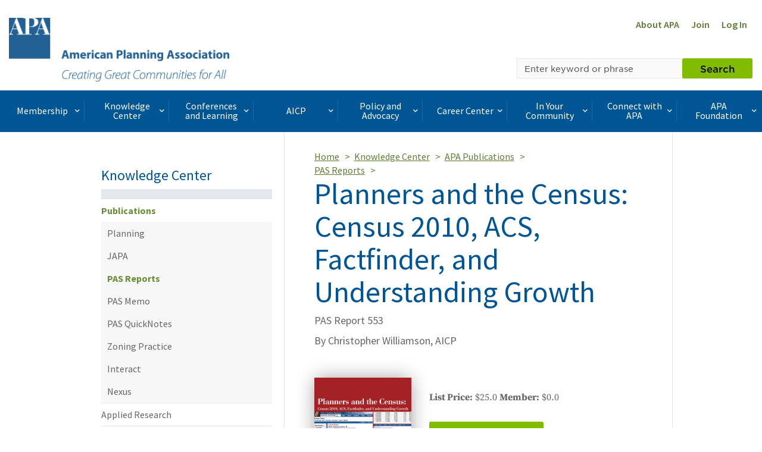

--- FILE ---
content_type: text/html; charset=utf-8
request_url: https://planning.org/publications/report/9026877/
body_size: 17594
content:





 
 



<!DOCTYPE html>
<html lang="en">
<head>

  

  
  <link rel="shortcut icon" href="/static/content/image/favicon.ico"/>
  


  <meta charset="UTF-8">
  <meta http-equiv="X-UA-Compatible" content="IE=edge">
  <meta name="viewport" content="width=device-width, initial-scale=1.0">
  <meta name="format-detection" content="telephone=no">

  <title>
    
      
        Planners and the Census: Census 2010, ACS, Factfinder, and Understanding Growth
      
    
  </title>

  
  
	<meta name="description" content="Use this PAS Report to get the most out of data from Census 2010 and the American Community Survey. Learn about tools that help planners use the census to document past growth and project future growth.">
<meta name="keywords" content="PAS Report 553">
<meta property="og:title" content="Planners and the Census (PAS 553)">
<meta property="og:description" content="Use this PAS Report to get the most out of data from Census 2010 and the American Community Survey. Learn about tools that help planners use the census to document past growth and project future growth.">
<meta property="og:type" content="article">
<meta property="og:url" content="https://www.planning.org/publications/report/9026877/">

<meta property="twitter:card" content="summary_large_image">
<meta property="og:site_name" content="American Planning Association">

  

  
  <script>(function(w,d,s,l,i){w[l]=w[l]||[];w[l].push(
  {'gtm.start': new Date().getTime(),event:'gtm.js'}
  );var f=d.getElementsByTagName(s)[0],
  j=d.createElement(s),dl=l!='dataLayer'?'&l='+l:'';j.async=true;j.src=
  'https://www.googletagmanager.com/gtm.js?id='+i+dl;f.parentNode.insertBefore(j,f);
  })(window,document,'script','dataLayer','GTM-TSGR2Z5');</script>
  

  
  <script async src="//pagead2.googlesyndication.com/pagead/js/adsbygoogle.js"></script><script>  (adsbygoogle = window.adsbygoogle || []).push(

  {    google_ad_client: "ca-pub-6932638812679119",    enable_page_level_ads: true  }

  );</script>
  

  
  <script type="text/javascript" src="//cdnjs.cloudflare.com/ajax/libs/modernizr/2.8.3/modernizr.js"></script>

  <script type="text/javascript" xmlns="">
    //var _gaq=_gaq || [];_gaq.push(['_setAccount', 'UA-564661-1']);_gaq.push(['_trackPageview']);(function(){var ga=document.createElement('script');ga.type='text/javascript';ga.async=true;ga.src='https://ssl.google-analytics.com/ga.js';var s=document.getElementsByTagName('script')[0];s.parentNode.insertBefore(ga, s);})();
  </script>

  <!-- Start of HubSpot Embed Code -->
  <script type="text/javascript" id="hs-script-loader" async defer src="//js.hs-scripts.com/22518511.js"></script>
  <!-- End of HubSpot Embed Code -->

  
  <script type="application/javascript" src="https://ced.sascdn.com/tag/1541/smart.js" async></script>
  <script type="application/javascript">
      var sas = sas || {};
      sas.cmd = sas.cmd || [];
      sas.cmd.push(function() {
          sas.setup({ networkid: 1541, domain: "https://www5.smartadserver.com", async: true });
      });
  </script>

  

  

  
  <link rel="stylesheet" href="/static/CACHE/css/output.d6474705093d.css" type="text/css">
  

  <link type="text/css" rel="stylesheet" href="/static/content/css/icomoon/style.css?v=1" />

  

  
  
  <script>
    !function(f,b,e,v,n,t,s)
    {if(f.fbq)return;n=f.fbq=function()
    {n.callMethod? n.callMethod.apply(n,arguments):n.queue.push(arguments)};
    if(!f._fbq)f._fbq=n;n.push=n;n.loaded=!0;n.version='2.0';
    n.queue=[];t=b.createElement(e);t.async=!0;
    t.src=v;s=b.getElementsByTagName(e)[0];
    s.parentNode.insertBefore(t,s)}(window, document,'script', 'https://connect.facebook.net/en_US/fbevents.js');
    fbq('init', '1679341449003337');
    fbq('track', 'PageView');
  </script>
  <noscript><img height="1" width="1" style="display:none" src="https://www.facebook.com/tr?id=1679341449003337&ev=PageView&noscript=1" /></noscript>
  

  
  

</head>

<body>
<header>
  
  <noscript><iframe src="https://www.googletagmanager.com/ns.html?id=GTM-TSGR2Z5"
  height="0" width="0" style="display:none;visibility:hidden"></iframe></noscript>
  
  
  
  
  

  

  
  
  

  
    
<div class="banner-ad banner-ad-leaderboard banner-ad-leaderboard-outside-content">
  <div id="sas_34984"></div>
  <script type="application/javascript">
      sas.cmd.push(function() {
          sas.call("std", {
              siteId: 80676, //
              pageId: 584791, // Page : Planning.org/apa
              formatId: 34984, // Format : APA - Leaderboard (728x90) 728x90
              target: '' // Targeting
          });
      });
  </script>
  <noscript>
      <a href="https://www5.smartadserver.com/ac?jump=1&nwid=1541&siteid=80676&pgname=apa&fmtid=34984&visit=m&tmstp=[timestamp]&out=nonrich" target="_blank" aria-label="advertisement">
          <img src="https://www5.smartadserver.com/ac?out=nonrich&nwid=1541&siteid=80676&pgname=apa&fmtid=34984&visit=m&tmstp=[timestamp]" border="0" alt="" />
      </a>
  </noscript>
</div>


  

  
    
  <div>
    <div id="sas_86355"></div>
      <script type="application/javascript">
          sas.cmd.push(function() {
              sas.call("std", {
                  siteId: 80676, //
                  pageId: 584791, // Page : Planning.org/apa
                  formatId: 86355, // Format : responsive_728x90_floor 728x90
                  target: '' // Targeting
              });
          });
      </script>
      <noscript>
          <a href="https://www5.smartadserver.com/ac?jump=1&nwid=1541&siteid=80676&pgname=apa&fmtid=86355&visit=m&tmstp=[timestamp]&out=nonrich" target="_blank"  aria-label="advertisement">
              <img src="https://www5.smartadserver.com/ac?out=nonrich&nwid=1541&siteid=80676&pgname=apa&fmtid=86355&visit=m&tmstp=[timestamp]" border="0" alt="" />
          </a>
      </noscript>
  </div>


  

  
  
  

  
    


<div class="container-fluid header">
  <div class="row">
    <div class="logo col-xs-4 col-md-6">
      
      <a href="/" title="APA Home">
        <img src="/static/content/image/APA_horizontal_647_370x108.png" height="107" width="370" alt="APA Logo" class="hidden-xs hidden-sm">
        <span class="icon-APA-box-logo visible-xs visible-sm pull-left"></span>
      </a>
      
    </div>
    <div class="col-xs-8 col-md-6">
      <nav class="nav-super clearfix">
        <ul class="pull-right">
          <li class="hidden-xs">
            <a href="/aboutapa/" title="About APA">About APA</a>
          </li>
          
          <li>
            <a href="/join/" title="Join">Join</a>
          </li>
          <li>
            <a href="/login/?next=/publications/report/9026877/" title="Log In">Log In</a>
          </li>

          
          
        </ul>
      </nav>
      <div class="row">
        <!-- Search toggle, menu toggle -->
        <div class="header-toggle-wrap col-xs-12 col-sm-8 pull-right">

          <button type="button" class="visible-xs pull-right header-mobile-menu-toggle">
            <span class="sr-only">Toggle navigation</span>
            <div class="hamburger">
              <span></span>
              <span></span>
              <span></span>
              <span></span>
            </div>
            <div class="header-mobile-menu-toggle-label">Menu</div>
          </button>

          <button type="button" class="visible-xs pull-right header-mobile-search-toggle">
            <span class="sr-only">Toggle Search</span>
            <span class="icon-search-icon"></span>
          </button>
        </div>
      </div>

      <div class="row">
        <div class="col-xs-12 col-sm-8 pull-right header-search-form-wrap">
        <!-- Search form -->
        <form action="/search/" method="GET">
          <div class="input-group header-search-form">
            <label class="control-label sr-only" for="keyword">Search by keyword</label>
            <input type="text" class="form-control" placeholder="Enter keyword or phrase" name="keyword"  required />
            <span class="input-group-btn">
              <button class="btn btn-primary" type="submit">Search</button>
            </span>
          </div>
        </form>
        <!-- Search form /\ -->
        </div>
      </div>
    </div>
  </div>
</div>

  
</header>

  
    <div class="container-fluid nav-container">
  <div class="nav-wrap">
    <nav class="desktop-navbar">
      <ul class="nav navbar-nav">


          <li>
            <span class="navbar-nav-link-wrap">

              <a href="#" class="nav-mega-menu-toggle" data-child="mega-menu-section-3394">
                Membership<span class="icon-keyboard-arrow-right pull-right"></span>
              </a>

            </span>
          </li>

          <li>
            <span class="navbar-nav-link-wrap">

              <a href="#" class="nav-mega-menu-toggle" data-child="mega-menu-section-3395">
                Knowledge Center<span class="icon-keyboard-arrow-right pull-right"></span>
              </a>

            </span>
          </li>

          <li>
            <span class="navbar-nav-link-wrap">

              <a href="#" class="nav-mega-menu-toggle" data-child="mega-menu-section-3396">
                Conferences and Learning<span class="icon-keyboard-arrow-right pull-right"></span>
              </a>

            </span>
          </li>

          <li>
            <span class="navbar-nav-link-wrap">

              <a href="#" class="nav-mega-menu-toggle" data-child="mega-menu-section-3397">
                AICP<span class="icon-keyboard-arrow-right pull-right"></span>
              </a>

            </span>
          </li>

          <li>
            <span class="navbar-nav-link-wrap">

              <a href="#" class="nav-mega-menu-toggle" data-child="mega-menu-section-3398">
                Policy and Advocacy<span class="icon-keyboard-arrow-right pull-right"></span>
              </a>

            </span>
          </li>

          <li>
            <span class="navbar-nav-link-wrap">

              <a href="#" class="nav-mega-menu-toggle" data-child="mega-menu-section-3399">
                Career Center<span class="icon-keyboard-arrow-right pull-right"></span>
              </a>

            </span>
          </li>

          <li>
            <span class="navbar-nav-link-wrap">

              <a href="#" class="nav-mega-menu-toggle" data-child="mega-menu-section-3400">
                In Your Community<span class="icon-keyboard-arrow-right pull-right"></span>
              </a>

            </span>
          </li>

          <li>
            <span class="navbar-nav-link-wrap">

              <a href="#" class="nav-mega-menu-toggle" data-child="mega-menu-section-3401">
                Connect with APA<span class="icon-keyboard-arrow-right pull-right"></span>
              </a>

            </span>
          </li>

          <li>
            <span class="navbar-nav-link-wrap">

              <a href="#" class="nav-mega-menu-toggle" data-child="mega-menu-section-7442">
                APA Foundation<span class="icon-keyboard-arrow-right pull-right"></span>
              </a>

            </span>
          </li>

      </ul>
    </nav>


<div class="mega-menu-wrap">



  <section id="mega-menu-section-3394" class="row mega-menu-section">

    <div class="col-sm-3">
      <h2 class="mega-menu-section-heading">Membership</h2>
    </div>

    <div class="col-sm-9">


      <ul class="mega-menu-list">
      <li>
        <h3 class="mega-menu-section-sub-heading">
          <a href="/membership/">Membership Overview</a>
        </h3>
      </li>

      <li>
        <h3 class="mega-menu-section-sub-heading">
            <a href="/join/">
              Join APA
            </a>  
        </h3>
      </li>

        <li>
          <h3 class="mega-menu-section-sub-heading">
            <a href="/membership/renewal/">Membership Renewal</a>
          </h3>
        </li>

        <li>
          <h3 class="mega-menu-section-sub-heading">
            <a href="/membership/faq/">Frequently Asked Questions</a>
          </h3>
        </li>

        <li>
          <h3 class="mega-menu-section-sub-heading">
              <a href="/membership/specialoffers/">
                Special Offers
              </a>  
          </h3>
        </li>

        <li>
          <h3 class="mega-menu-section-sub-heading">
              <a href="/apa-shop/">
               APA Shop
              </a>
          </h3>
        </li>

      </ul>

    </div>

  </section>



  <section id="mega-menu-section-3395" class="row mega-menu-section">

    <div class="col-sm-3">
      <h2 class="mega-menu-section-heading">Knowledge Center</h2>








    </div>

    <div class="col-sm-9">


      <span class="mega-menu-section-border"></span>
      <span class="mega-menu-section-border"></span>
      <span class="mega-menu-section-border"></span>
      <span class="mega-menu-section-border"></span>

      <div class="row">
        <div class="col-sm-4 col-md-3 mega-menu-list-wrap">
          <ul class="mega-menu-list">
            <li>
              <h3 class="mega-menu-section-sub-heading">
                <a href="/knowledgecenter/">Knowledge Center Overview</a>
              </h3>
            </li>
          </ul>
        </div>

        <div class="col-sm-4 col-md-3 mega-menu-list-wrap">
          <ul class="mega-menu-list">
            <li>
              <h3 class="mega-menu-section-sub-heading">
                <a href="/publications/">Publications</a>
              </h3>
            </li>


            <li><a href="/planning/" class="mega-menu-section-link">Planning</a></li>

            <li><a href="/japa/" class="mega-menu-section-link">JAPA</a></li>

            <li><a href="/pas/reports/" class="mega-menu-section-link">PAS Reports</a></li>

            <li><a href="/pas/memo/" class="mega-menu-section-link">PAS Memo</a></li>

            <li><a href="/pas/quicknotes/" class="mega-menu-section-link">PAS QuickNotes</a></li>

            <li><a href="/zoningpractice/" class="mega-menu-section-link">Zoning Practice</a></li>

            <li><a href="/interact/" class="mega-menu-section-link">Interact</a></li>


          </ul>
        </div>

        <div class="col-sm-4 col-md-3 mega-menu-list-wrap">
          <ul class="mega-menu-list">
            <li>
              <h3 class="mega-menu-section-sub-heading">
                <a href="/research/">Applied Research</a>
              </h3>
            </li>


            <li><a href="/foresight/" class="mega-menu-section-link">APA Foresight</a></li>

            <li><a href="/nationalcenters/green/" class="mega-menu-section-link">Green Communities</a></li>

            <li><a href="/nationalcenters/hazards/" class="mega-menu-section-link">Hazards Planning</a></li>

            <li><a href="/nationalcenters/health/" class="mega-menu-section-link">Planning and Community Health</a></li>


          </ul>
        </div>

        <div class="col-sm-4 col-md-3 mega-menu-list-wrap">
          <ul class="mega-menu-list">
            <li>
              <h3 class="mega-menu-section-sub-heading">
                <a href="/knowledgebase/">Research KnowledgeBase</a>
              </h3>
            </li>

            <li><a href="/knowledgebase/dashboard/" class="mega-menu-section-link">Contributor&#39;s Dashboard</a></li>

            <li><a href="/knowledgebase/#featured" class="mega-menu-section-link">Featured Collections</a></li>

            <li><a href="/knowledgebase/#search" class="mega-menu-section-link">Search All Collections</a></li>

          </ul>
        </div>

        <div class="col-sm-4 col-md-3 mega-menu-list-wrap">
          <ul class="mega-menu-list">
            <li>
              <h3 class="mega-menu-section-sub-heading">
                <a href="/multimedia/">Multimedia</a>
              </h3>
            </li>


            <li><a href="/blog/" class="mega-menu-section-link">Blog</a></li>

            <li><a href="/podcast/" class="mega-menu-section-link">Podcast</a></li>

            <li><a href="/multimedia/video/" class="mega-menu-section-link">Video</a></li>


          </ul>
        </div>

        <div class="col-sm-4 col-md-3 mega-menu-list-wrap">
          <ul class="mega-menu-list">
            <li>
              <h3 class="mega-menu-section-sub-heading">
                <a href="/resources/">Topic Based Resources</a>
              </h3>
            </li>


            <li><a href="/resources/av/" class="mega-menu-section-link">Autonomous Vehicles (AV)</a></li>

            <li><a href="/resources/climatechange/" class="mega-menu-section-link">Climate Change</a></li>

            <li><a href="/resources/covid-19/" class="mega-menu-section-link">COVID-19</a></li>

            <li><a href="/resources/disaster/" class="mega-menu-section-link">Disaster Recovery</a></li>

            <li><a href="/resources/infrastructure/" class="mega-menu-section-link">Infrastructure</a></li>


          </ul>
        </div>

        <div class="col-sm-4 col-md-3 mega-menu-list-wrap">
          <ul class="mega-menu-list">
            <li>
              <h3 class="mega-menu-section-sub-heading">
                <a href="/pas/">Planning Advisory Service</a>
              </h3>
            </li>
          </ul>
        </div>


      </div>



    </div>

  </section>



  <section id="mega-menu-section-3396" class="row mega-menu-section">

    <div class="col-sm-3">
      <h2 class="mega-menu-section-heading">Conferences and Learning</h2>
    </div>

    <div class="col-sm-9">

      <ul class="mega-menu-list">
      <li>
        <h3 class="mega-menu-section-sub-heading">
          <a href="/learning/">Conferences and Learning Overview</a>
        </h3>
      </li>

        <li>
          <h3 class="mega-menu-section-sub-heading">
            <a href="/passport/">Passport</a>
          </h3>
        </li>

        <li>
          <h3 class="mega-menu-section-sub-heading">
            <a href="/conference/">National Planning Conference</a>
          </h3>
        </li>

        <li>
          <h3 class="mega-menu-section-sub-heading">
            <a href="/conference/plannersday/">Planners' Day on Capitol Hill</a>
          </h3>
        </li>

        <li>
          <h3 class="mega-menu-section-sub-heading">
            <a href="/upskilling/">Upskilling Planners</a>
          </h3>
        </li>

      </ul>

    </div>

  </section>

      </section>



  <section id="mega-menu-section-3397" class="row mega-menu-section">

    <div class="col-sm-3">
      <h2 class="mega-menu-section-heading">AICP</h2>
      <div><img class="img-responsive" alt="AICP Logo" src="/static/content/image/AICP_stacked_647-180.png" /></div>
    </div>

    <div class="col-sm-9">


      <ul class="mega-menu-list">
      <li>
        <h3 class="mega-menu-section-sub-heading">
          <a href="/aicp/">AICP Overview</a>
        </h3>
      </li>

        <li>
          <h3 class="mega-menu-section-sub-heading">
            <a href="/aicp/why/">Why AICP?</a>
          </h3>
        </li>

        <li>
          <h3 class="mega-menu-section-sub-heading">
            <a href="/certification/">One Path to AICP</a>
          </h3>
        </li>

        <li>
          <h3 class="mega-menu-section-sub-heading">
            <a href="/cm/">Certification Maintenance</a>
          </h3>
        </li>

        <li>
          <h3 class="mega-menu-section-sub-heading">
            <a href="/certification/maintain/">Maximize Your Credential</a>
          </h3>
        </li>

        <li>
          <h3 class="mega-menu-section-sub-heading">
            <a href="/faicp/">AICP Fellows</a>
          </h3>
        </li>

        <li>
          <h3 class="mega-menu-section-sub-heading">
            <a href="/ethics/">Ethics</a>
          </h3>
        </li>

      </ul>

    </div>

  </section>



  <section id="mega-menu-section-3398" class="row mega-menu-section">

    <div class="col-sm-3">
      <h2 class="mega-menu-section-heading">Policy and Advocacy</h2>








    </div>

    <div class="col-sm-9">


      <ul class="mega-menu-list">
      <li>
        <h3 class="mega-menu-section-sub-heading">
          <a href="/policy/">Policy and Advocacy Overview</a>
        </h3>
      </li>

        <li>
          <h3 class="mega-menu-section-sub-heading">
            <a href="/policy/issues/">Policy Issues</a>
          </h3>
        </li>


        <li>
          <h3 class="mega-menu-section-sub-heading">
            <a href="/advocacy/">Planners&#39; Advocacy Network</a>
          </h3>
        </li>

        <li>
          <h3 class="mega-menu-section-sub-heading">
            <a href="/policy/state/">State Government Affairs</a>
          </h3>
        </li>

        <li>
          <h3 class="mega-menu-section-sub-heading">
            <a href="/amicus/">Amicus Curiae</a>
          </h3>
        </li>

      </ul>

    </div>

  </section>



  <section id="mega-menu-section-3399" class="row mega-menu-section">

    <div class="col-sm-3">
      <h2 class="mega-menu-section-heading">Career Center</h2>








    </div>

    <div class="col-sm-9">


      <ul class="mega-menu-list">
      <li>
        <h3 class="mega-menu-section-sub-heading">
          <a href="/careercenter/">Career Center Overview</a>
        </h3>
      </li>

        <li>
          <h3 class="mega-menu-section-sub-heading">
            <a href="/jobseekers/">Job Seekers</a>
          </h3>
        </li>

        <li>
          <h3 class="mega-menu-section-sub-heading">
            <a href="/employers/">Employers</a>
          </h3>
        </li>

        <li>
          <h3 class="mega-menu-section-sub-heading">
            <a href="/advance/">Advance Your Career</a>
          </h3>
        </li>

        <li>
          <h3 class="mega-menu-section-sub-heading">
            <a href="/choosingplanning/">Choosing the Planning Profession</a>
          </h3>
        </li>

        <li>
          <h3 class="mega-menu-section-sub-heading">
            <a href="/mentoring/">Mentoring at APA</a>
          </h3>
        </li>

        </ul>

    </div>

  </section>



  <section id="mega-menu-section-3400" class="row mega-menu-section">

    <div class="col-sm-3">
      <h2 class="mega-menu-section-heading">In Your Community</h2>








    </div>

    <div class="col-sm-9">


      <ul class="mega-menu-list">
      <li>
        <h3 class="mega-menu-section-sub-heading">
          <a href="/communityoutreach/">In Your Community Overview</a>
        </h3>
      </li>

        <li>
          <h3 class="mega-menu-section-sub-heading">
            <a href="/aboutplanning/">What Is Planning?</a>
          </h3>
        </li>

        <li>
          <h3 class="mega-menu-section-sub-heading">
            <a href="/greatplaces/">Great Places in America</a>
          </h3>
        </li>

        <li>
          <h3 class="mega-menu-section-sub-heading">
            <a href="/ncpm/">National Community Planning Month</a>
          </h3>
        </li>

        <li>
          <h3 class="mega-menu-section-sub-heading">
            <a href="/awards/">National Planning Awards</a>
          </h3>
        </li>

        <li>
          <h3 class="mega-menu-section-sub-heading">
            <a href="/home/">Planning Home</a>
          </h3>
        </li>

        <li>
          <h3 class="mega-menu-section-sub-heading">
            <a href="/consultants/">Consultants</a>
          </h3>
        </li>


      </ul>


    </div>

  </section>



  <section id="mega-menu-section-3401" class="row mega-menu-section">

    <div class="col-sm-3">
      <h2 class="mega-menu-section-heading">Connect with APA</h2>








    </div>

    <div class="col-sm-9">


      <ul class="mega-menu-list">
      <li>
        <h3 class="mega-menu-section-sub-heading">
          <a href="/connect/">Connect with APA Overview</a>
        </h3>
      </li>

        <li>
          <h3 class="mega-menu-section-sub-heading">
            <a href="/aboutapa/">About APA</a>
          </h3>
        </li>

        <li>
          <h3 class="mega-menu-section-sub-heading">
            <a href="/chapters/">Chapters</a>
          </h3>
        </li>

        <li>
          <h3 class="mega-menu-section-sub-heading">
            <a href="/divisions/">Divisions</a>
          </h3>
        </li>

        <li>
          <h3 class="mega-menu-section-sub-heading">
            <a href="/students/">Students and New Planners</a>
          </h3>
        </li>

        <li>
          <h3 class="mega-menu-section-sub-heading">
            <a href="/officials/">Officials</a>
          </h3>
        </li>

        <li>
          <h3 class="mega-menu-section-sub-heading">
            <a href="/members/directory/">Member Directory</a>
          </h3>
        </li>

        <li>
          <h3 class="mega-menu-section-sub-heading">
            <a href="/honors/">Awards and Honors</a>
          </h3>
        </li>

        <li>
          <h3 class="mega-menu-section-sub-heading">
            <a href="/equity/">Equity Diversity Inclusion</a>
          </h3>
        </li>

        <li>
          <h3 class="mega-menu-section-sub-heading">
            <a href="/advertise/">Advertise with APA</a>
          </h3>
        </li>



      </ul>

    </div>

  </section>



  <section id="mega-menu-section-7442" class="row mega-menu-section">

    <div class="col-sm-3">
      <h2 class="mega-menu-section-heading">APA Foundation</h2>


      <div><img class="img-responsive" src="/static/content/image/Foundation-horizontal.png" /></div>







    </div>

    <div class="col-sm-9">


      <ul class="mega-menu-list">

        <li>
          <h3 class="mega-menu-section-sub-heading">
            <a href="/foundation/">APA Foundation Overview</a>
          </h3>
        </li>

        <li>
          <h3 class="mega-menu-section-sub-heading">
            <a href="/foundation/waystogive/">Ways to Give</a>
          </h3>
        </li>

        <li>
          <h3 class="mega-menu-section-sub-heading">
            <a href="/foundation/scholarships/">APA Scholarships</a>
          </h3>
        </li>

        <li>
          <h3 class="mega-menu-section-sub-heading">
            <a href="/foundation/donors/">Foundation Donors</a>
          </h3>
        </li>

      </ul>

    </div>

  </section>



</div>

    <div class="mobile-menu-wrap">
  <nav>
    <ul class="mobile-menu-list depth0">
      <li>
        <span class="heading">Main Menu</span>
      </li>

      <li>
        <!-- BEGIN LEVEL 0 LINK -->

        <a href="#">
          Membership
          <span class="icon-keyboard-arrow-right pull-right"></span>
        </a>

        <!-- END LEVEL 0 LINK -->
        <!-- BEGIN LEVEL 0 SUBNAV -->

        <ul class="mobile-menu-child">
          <li class="mobile-menu-btn-back-wrap">
            <a href="#" class="mobile-menu-btn-back" data-depth="0">
              <span class="icon-keyboard-arrow-right pull-left"></span>
              Back to Main Menu
            </a>
          </li>
          <li>
            <span class="heading">Membership</span>
          </li>
          <li>
            <a href="/membership/">Membership Overview</a>
          </li>


          <li>
            <!-- BEGIN LEVEL 1 LINK -->

            <a href="/join/">
              Join APA
            </a>

            <!-- END LEVEL 1 LINK -->
            <!-- BEGIN LEVEL 1 SUBNAV -->

            <!-- END LEVEL 1 SUBNAV -->

          </li>



          <li>
            <!-- BEGIN LEVEL 1 LINK -->

            <a href="/membership/renewal/">
              Membership Renewal
            </a>

            <!-- END LEVEL 1 LINK -->
            <!-- BEGIN LEVEL 1 SUBNAV -->

            <!-- END LEVEL 1 SUBNAV -->

          </li>

          <li>
            <!-- BEGIN LEVEL 1 LINK -->

            <a href="/membership/faq/">
              Frequently Asked Questions
            </a>

            <!-- END LEVEL 1 LINK -->
            <!-- BEGIN LEVEL 1 SUBNAV -->

            <!-- END LEVEL 1 SUBNAV -->

          </li>

          <li>
            <!-- BEGIN LEVEL 1 LINK -->

            <a href="/membership/specialoffers/">
              Special Offers
            </a>

            <!-- END LEVEL 1 LINK -->
            <!-- BEGIN LEVEL 1 SUBNAV -->

            <!-- END LEVEL 1 SUBNAV -->

          </li>


          <li>
            <!-- BEGIN LEVEL 1 LINK -->

            <a href="/membership/apa-shop/">
              APA Shop 
            </a>

            <!-- END LEVEL 1 LINK -->
            <!-- BEGIN LEVEL 1 SUBNAV -->

            <!-- END LEVEL 1 SUBNAV -->

          </li>
          

        </ul>

        <!-- END LEVEL 0 SUBNAV -->
      </li>

      <li>
        <!-- BEGIN LEVEL 0 LINK -->

        <a href="#">
          Knowledge Center
          <span class="icon-keyboard-arrow-right pull-right"></span>
        </a>

        <!-- END LEVEL 0 LINK -->
        <!-- BEGIN LEVEL 0 SUBNAV -->

        <ul class="mobile-menu-child">
          <li class="mobile-menu-btn-back-wrap">
            <a href="#" class="mobile-menu-btn-back" data-depth="0">
              <span class="icon-keyboard-arrow-right pull-left"></span>
              Back to Main Menu
            </a>
          </li>
          <li>
            <span class="heading">Knowledge Center</span>
          </li>
          <li>
            <a href="/knowledgecenter/">Knowledge Center Overview</a>
          </li>

          <li>
            <!-- BEGIN LEVEL 1 LINK -->

            <a href="#">
              Publications
              <span class="icon-keyboard-arrow-right pull-right"></span>
            </a>

            <!-- END LEVEL 1 LINK -->
            <!-- BEGIN LEVEL 1 SUBNAV -->

            <ul class="mobile-menu-child">
              <li class="mobile-menu-btn-back-wrap">
                <a href="#" class="mobile-menu-btn-back" data-depth="0">
                  <span class="icon-keyboard-arrow-right pull-left"></span>
                  Back to Main Menu
                </a>
              </li>
              <li class="mobile-menu-btn-back-wrap">
                <a href="#" class="mobile-menu-btn-back" data-depth="1">
                  <span class="icon-keyboard-arrow-right pull-left"></span>
                  Back to Knowledge Center
                </a>
              </li>
              <li>
                <span class="heading">Publications</span>
              </li>
              <li>
                <a href="/publications/">Publications Overview</a>
              </li>

              <li>
                <!-- BEGIN LEVEL 2 LINK -->

                <a href="/planning/">
                  Planning
                </a>

                <!-- END LEVEL 2 LINK -->
                <!-- BEGIN LEVEL 2 SUBNAV -->

                <!-- END LEVEL 2 SUBNAV -->


              </li>

              <li>
                <!-- BEGIN LEVEL 2 LINK -->

                <a href="/japa/">
                  JAPA
                </a>

                <!-- END LEVEL 2 LINK -->
                <!-- BEGIN LEVEL 2 SUBNAV -->

                <!-- END LEVEL 2 SUBNAV -->


              </li>

              <li>
                <!-- BEGIN LEVEL 2 LINK -->

                <a href="/pas/reports/">
                  PAS Reports
                </a>

                <!-- END LEVEL 2 LINK -->
                <!-- BEGIN LEVEL 2 SUBNAV -->

                <!-- END LEVEL 2 SUBNAV -->


              </li>

              <li>
                <!-- BEGIN LEVEL 2 LINK -->

                <a href="/pas/memo/">
                  PAS Memo
                </a>

                <!-- END LEVEL 2 LINK -->
                <!-- BEGIN LEVEL 2 SUBNAV -->

                <!-- END LEVEL 2 SUBNAV -->


              </li>

              <li>
                <!-- BEGIN LEVEL 2 LINK -->

                <a href="/pas/quicknotes/">
                  PAS QuickNotes
                </a>

                <!-- END LEVEL 2 LINK -->
                <!-- BEGIN LEVEL 2 SUBNAV -->

                <!-- END LEVEL 2 SUBNAV -->


              </li>

              <li>
                <!-- BEGIN LEVEL 2 LINK -->

                <a href="/zoningpractice/">
                  Zoning Practice
                </a>

                <!-- END LEVEL 2 LINK -->
                <!-- BEGIN LEVEL 2 SUBNAV -->

                <!-- END LEVEL 2 SUBNAV -->


              </li>

              <li>
                <!-- BEGIN LEVEL 2 LINK -->

                <a href="/interact/previous/">
                  Interact
                </a>

                <!-- END LEVEL 2 LINK -->
                <!-- BEGIN LEVEL 2 SUBNAV -->

                <!-- END LEVEL 2 SUBNAV -->


              </li>

            </ul>

            <!-- END LEVEL 1 SUBNAV -->

          </li>

          <li>
            <!-- BEGIN LEVEL 1 LINK -->

            <a href="#">
              Applied Research
              <span class="icon-keyboard-arrow-right pull-right"></span>
            </a>

            <!-- END LEVEL 1 LINK -->
            <!-- BEGIN LEVEL 1 SUBNAV -->

            <ul class="mobile-menu-child">
              <li class="mobile-menu-btn-back-wrap">
                <a href="#" class="mobile-menu-btn-back" data-depth="0">
                  <span class="icon-keyboard-arrow-right pull-left"></span>
                  Back to Main Menu
                </a>
              </li>
              <li class="mobile-menu-btn-back-wrap">
                <a href="#" class="mobile-menu-btn-back" data-depth="1">
                  <span class="icon-keyboard-arrow-right pull-left"></span>
                  Back to Knowledge Center
                </a>
              </li>
              <li>
                <span class="heading">Applied Research</span>
              </li>
              <li>
                <a href="/research/">Applied Research Overview</a>
              </li>

              <li>
                <!-- BEGIN LEVEL 2 LINK -->

                <a href="/foresight/">
                  APA Foresight
                </a>

                <!-- END LEVEL 2 LINK -->
                <!-- BEGIN LEVEL 2 SUBNAV -->

                <!-- END LEVEL 2 SUBNAV -->


              </li>

              <li>
                <!-- BEGIN LEVEL 2 LINK -->

                <a href="/nationalcenters/green/">
                  Green Communities
                </a>

                <!-- END LEVEL 2 LINK -->
                <!-- BEGIN LEVEL 2 SUBNAV -->

                <!-- END LEVEL 2 SUBNAV -->


              </li>

              <li>
                <!-- BEGIN LEVEL 2 LINK -->

                <a href="/nationalcenters/hazards/">
                  Hazards Planning
                </a>

                <!-- END LEVEL 2 LINK -->
                <!-- BEGIN LEVEL 2 SUBNAV -->

                <!-- END LEVEL 2 SUBNAV -->


              </li>

              <li>
                <!-- BEGIN LEVEL 2 LINK -->

                <a href="/nationalcenters/health/">
                  Planning and Community Health
                </a>

                <!-- END LEVEL 2 LINK -->
                <!-- BEGIN LEVEL 2 SUBNAV -->

                <!-- END LEVEL 2 SUBNAV -->


              </li>

            </ul>

            <!-- END LEVEL 1 SUBNAV -->

          </li>

          <li>
            <!-- BEGIN LEVEL 1 LINK -->

            <a href="#">
              Research KnowledgeBase
              <span class="icon-keyboard-arrow-right pull-right"></span>
            </a>

            <!-- END LEVEL 1 LINK -->
            <!-- BEGIN LEVEL 1 SUBNAV -->

            <ul class="mobile-menu-child">
              <li class="mobile-menu-btn-back-wrap">
                <a href="#" class="mobile-menu-btn-back" data-depth="0">
                  <span class="icon-keyboard-arrow-right pull-left"></span>
                  Back to Main Menu
                </a>
              </li>
              <li class="mobile-menu-btn-back-wrap">
                <a href="#" class="mobile-menu-btn-back" data-depth="1">
                  <span class="icon-keyboard-arrow-right pull-left"></span>
                  Back to Knowledge Center
                </a>
              </li>
              <li>
                <span class="heading">Research KnowledgeBase</span>
              </li>
              <li>
                <a href="/knowledgebase/">Research KnowledgeBase Overview</a>
              </li>

              <li>
                <!-- BEGIN LEVEL 2 LINK -->

                <a href="/knowledgebase/dashboard/">
                  Contributor&#39;s Dashboard
                </a>

                <a href="/knowledgebase/#featured">
                  Featured Collections
                </a>

                <a href="/knowledgebase/#search">
                  Search All Collections
                </a>

                <!-- END LEVEL 2 LINK -->
                <!-- BEGIN LEVEL 2 SUBNAV -->

                <!-- END LEVEL 2 SUBNAV -->


              </li>

            </ul>

            <!-- END LEVEL 1 SUBNAV -->

          </li>

          <li>
            <!-- BEGIN LEVEL 1 LINK -->

            <a href="#">
              Multimedia
              <span class="icon-keyboard-arrow-right pull-right"></span>
            </a>

            <!-- END LEVEL 1 LINK -->
            <!-- BEGIN LEVEL 1 SUBNAV -->

            <ul class="mobile-menu-child">
              <li class="mobile-menu-btn-back-wrap">
                <a href="#" class="mobile-menu-btn-back" data-depth="0">
                  <span class="icon-keyboard-arrow-right pull-left"></span>
                  Back to Main Menu
                </a>
              </li>
              <li class="mobile-menu-btn-back-wrap">
                <a href="#" class="mobile-menu-btn-back" data-depth="1">
                  <span class="icon-keyboard-arrow-right pull-left"></span>
                  Back to Knowledge Center
                </a>
              </li>
              <li>
                <span class="heading">Multimedia</span>
              </li>
              <li>
                <a href="/multimedia/">Multimedia Overview</a>
              </li>

              <li>
                <!-- BEGIN LEVEL 2 LINK -->

                <a href="/blog/">
                  Blog
                </a>

                <!-- END LEVEL 2 LINK -->
                <!-- BEGIN LEVEL 2 SUBNAV -->

                <!-- END LEVEL 2 SUBNAV -->


              </li>

              <li>
                <!-- BEGIN LEVEL 2 LINK -->

                <a href="/podcast/">
                  Podcast
                </a>

                <!-- END LEVEL 2 LINK -->
                <!-- BEGIN LEVEL 2 SUBNAV -->

                <!-- END LEVEL 2 SUBNAV -->


              </li>

              <li>
                <!-- BEGIN LEVEL 2 LINK -->

                <a href="/multimedia/video/">
                  Video
                </a>

                <!-- END LEVEL 2 LINK -->
                <!-- BEGIN LEVEL 2 SUBNAV -->

                <!-- END LEVEL 2 SUBNAV -->


              </li>

            </ul>

            <!-- END LEVEL 1 SUBNAV -->

          </li>

          <li>
            <!-- BEGIN LEVEL 1 LINK -->

            <a href="#">
              Topic Based Resources
              <span class="icon-keyboard-arrow-right pull-right"></span>
            </a>

            <!-- END LEVEL 1 LINK -->
            <!-- BEGIN LEVEL 1 SUBNAV -->

            <ul class="mobile-menu-child">
              <li class="mobile-menu-btn-back-wrap">
                <a href="#" class="mobile-menu-btn-back" data-depth="0">
                  <span class="icon-keyboard-arrow-right pull-left"></span>
                  Back to Main Menu
                </a>
              </li>
              <li class="mobile-menu-btn-back-wrap">
                <a href="#" class="mobile-menu-btn-back" data-depth="1">
                  <span class="icon-keyboard-arrow-right pull-left"></span>
                  Back to Knowledge Center
                </a>
              </li>
              <li>
                <span class="heading">Topic Based Resources</span>
              </li>
              <li>
                <a href="/resources/">Topic Based Resources Overview</a>
              </li>

              <li>
                <!-- BEGIN LEVEL 2 LINK -->

                <a href="/resources/av/">
                  Autonomous Vehicles (AV)
                </a>

                <!-- END LEVEL 2 LINK -->
                <!-- BEGIN LEVEL 2 SUBNAV -->

                <!-- END LEVEL 2 SUBNAV -->


              </li>

              <li>
                <!-- BEGIN LEVEL 2 LINK -->

                <a href="/resources/climatechange/">
                  Climate Change
                </a>

                <!-- END LEVEL 2 LINK -->
                <!-- BEGIN LEVEL 2 SUBNAV -->

                <!-- END LEVEL 2 SUBNAV -->


              </li>

              <li>
                <!-- BEGIN LEVEL 2 LINK -->

                <a href="/resources/covid-19/">
                  COVID-19
                </a>

                <!-- END LEVEL 2 LINK -->
                <!-- BEGIN LEVEL 2 SUBNAV -->

                <!-- END LEVEL 2 SUBNAV -->


              </li>

              <li>
                <!-- BEGIN LEVEL 2 LINK -->

                <a href="/resources/disaster/">
                  Disaster Recovery
                </a>

                <!-- END LEVEL 2 LINK -->
                <!-- BEGIN LEVEL 2 SUBNAV -->

                <!-- END LEVEL 2 SUBNAV -->


              </li>

              <li>
                <!-- BEGIN LEVEL 2 LINK -->

                <a href="/resources/infrastructure/">
                  Infrastructure
                </a>

                <!-- END LEVEL 2 LINK -->
                <!-- BEGIN LEVEL 2 SUBNAV -->

                <!-- END LEVEL 2 SUBNAV -->


              </li>

            </ul>

            <!-- END LEVEL 1 SUBNAV -->

          </li>

          <li>
            <!-- BEGIN LEVEL 1 LINK -->

            <a href="#">
              Planning Advisory Service
              <span class="icon-keyboard-arrow-right pull-right"></span>
            </a>

            <!-- END LEVEL 1 LINK -->
            <!-- BEGIN LEVEL 1 SUBNAV -->

            <ul class="mobile-menu-child">
              <li class="mobile-menu-btn-back-wrap">
                <a href="#" class="mobile-menu-btn-back" data-depth="0">
                  <span class="icon-keyboard-arrow-right pull-left"></span>
                  Back to Main Menu
                </a>
              </li>
              <li class="mobile-menu-btn-back-wrap">
                <a href="#" class="mobile-menu-btn-back" data-depth="1">
                  <span class="icon-keyboard-arrow-right pull-left"></span>
                  Back to Knowledge Center
                </a>
              </li>
              <li>
                <span class="heading">Planning Advisory Service</span>
              </li>
              <li>
                <a href="/pas/">Planning Advisory Service Overview</a>
              </li>

            </ul>

            <!-- END LEVEL 1 SUBNAV -->

          </li>

        </ul>

        <!-- END LEVEL 0 SUBNAV -->
      </li>


      <li>
        <!-- BEGIN LEVEL 0 LINK -->

        <a href="#">
          Conferences and Learning
          <span class="icon-keyboard-arrow-right pull-right"></span>
        </a>

        <!-- END LEVEL 0 LINK -->
        <!-- BEGIN LEVEL 0 SUBNAV -->

        <ul class="mobile-menu-child">
          <li class="mobile-menu-btn-back-wrap">
            <a href="#" class="mobile-menu-btn-back" data-depth="0">
              <span class="icon-keyboard-arrow-right pull-left"></span>
              Back to Main Menu
            </a>
          </li>
          <li>
            <span class="heading">Conferences and Learning</span>
          </li>
          <li>
            <a href="/learning/">Conferences and Learning Overview</a>
          </li>

          <li>
            <!-- BEGIN LEVEL 1 LINK -->

            <a href="/passport/">
              Passport
            </a>

            <!-- END LEVEL 1 LINK -->

          </li>

          <li>
            <!-- BEGIN LEVEL 1 LINK -->

            <a href="/conference/">
              National Planning Conference
            </a>

            <!-- END LEVEL 1 LINK -->

          </li>


          <li>
            <!-- BEGIN LEVEL 1 LINK -->

            <a href="/conference/plannersday/">
              Planners' Day on Capitol Hill
            </a>

            <!-- END LEVEL 1 LINK -->

          </li>

          <li>
            <!-- BEGIN LEVEL 1 LINK -->

            <a href="/upskilling/">
              Upskilling Planners
            </a>

            <!-- END LEVEL 1 LINK -->

          </li>

        </ul>

        <!-- END LEVEL 0 SUBNAV -->
      </li>

      <li>
        <!-- BEGIN LEVEL 0 LINK -->

        <a href="#">
          AICP
          <span class="icon-keyboard-arrow-right pull-right"></span>
        </a>

        <!-- END LEVEL 0 LINK -->
        <!-- BEGIN LEVEL 0 SUBNAV -->

        <ul class="mobile-menu-child">
          <li class="mobile-menu-btn-back-wrap">
            <a href="#" class="mobile-menu-btn-back" data-depth="0">
              <span class="icon-keyboard-arrow-right pull-left"></span>
              Back to Main Menu
            </a>
          </li>
          <li>
            <span class="heading">AICP</span>
          </li>
          <li>
            <a href="/aicp/">AICP Overview</a>
          </li>

          <li>
            <!-- BEGIN LEVEL 1 LINK -->

            <a href="#">
              Why AICP?
              <span class="icon-keyboard-arrow-right pull-right"></span>
            </a>
            <!-- END LEVEL 1 LINK -->
            <!-- BEGIN LEVEL 1 SUBNAV -->
            <ul class="mobile-menu-child">
              <li class="mobile-menu-btn-back-wrap">
                <a href="#" class="mobile-menu-btn-back" data-depth="0">
                  <span class="icon-keyboard-arrow-right pull-left"></span>
                  Back to Main Menu
                </a>
              </li>
              <li class="mobile-menu-btn-back-wrap">
                <a href="#" class="mobile-menu-btn-back" data-depth="1">
                  <span class="icon-keyboard-arrow-right pull-left"></span>
                  Back to AICP
                </a>
              </li>
              <li>
                <span class="heading">Why AICP?</span>
              </li>
              <li>
                <a href="/why/">Why AICP? Overview</a>
              </li>
              <li><!-- BEGIN LEVEL 2 LINK -->
                <a href="/aicp/value/">Value To Employers</a>
              </li><!-- END LEVEL 2 LINK -->
            </ul>
            <!-- END LEVEL 1 SUBNAV -->

          </li>

          <li>
            <!-- BEGIN LEVEL 1 LINK -->

            <a href="#">
              One Path to AICP
              <span class="icon-keyboard-arrow-right pull-right"></span>
            </a>

            <!-- END LEVEL 1 LINK -->
            <!-- BEGIN LEVEL 1 SUBNAV -->

            <ul class="mobile-menu-child">
              <li class="mobile-menu-btn-back-wrap">
                <a href="#" class="mobile-menu-btn-back" data-depth="0">
                  <span class="icon-keyboard-arrow-right pull-left"></span>
                  Back to Main Menu
                </a>
              </li>
              <li class="mobile-menu-btn-back-wrap">
                <a href="#" class="mobile-menu-btn-back" data-depth="1">
                  <span class="icon-keyboard-arrow-right pull-left"></span>
                  Back to AICP
                </a>
              </li>
              <li>
                <span class="heading">One Path to AICP</span>
              </li>

              <li>
                <!-- BEGIN LEVEL 2 LINK -->

                <a href="/certification/">
                  One Path to AICP
                </a>

                <!-- END LEVEL 2 LINK -->

              </li>

              <li>
                <!-- BEGIN LEVEL 2 LINK -->

                <a href="/certification/eligible/">
                  Are You Eligible?
                </a>

                <!-- END LEVEL 2 LINK -->

              </li>

              <li>
                <!-- BEGIN LEVEL 2 LINK -->

                <a href="/certification/register/">
                  Register, Schedule, or Transfer Exam
                </a>

                <!-- END LEVEL 2 LINK -->

              </li>


              <li>
                <!-- BEGIN LEVEL 2 LINK -->

                <a href="/certification/exam/">
                  Take the AICP Certification Exam
                </a>

                <!-- END LEVEL 2 LINK -->

              </li>

              <li>
                <!-- BEGIN LEVEL 2 LINK -->

                <a href="/certification/education-experience/">
                  Education, Work, and Experience Verification
                </a>

                <!-- END LEVEL 2 LINK -->

              </li>

              <li>
                <!-- BEGIN LEVEL 2 LINK -->

                <a href="/certification/faq/">
                  Certification FAQ
                </a>

                <!-- END LEVEL 2 LINK -->

              </li>

            </ul>

            <!-- END LEVEL 1 SUBNAV -->

          </li>

          <li>
            <!-- BEGIN LEVEL 1 LINK -->

            <a href="#">
              Certification Maintenance <span class="icon-keyboard-arrow-right pull-right"></span>
            </a>
            <!-- END LEVEL 1 LINK -->
            <!-- BEGIN LEVEL 1 SUBNAV -->
            <ul class="mobile-menu-child">
              <li class="mobile-menu-btn-back-wrap">
                <a href="#" class="mobile-menu-btn-back" data-depth="0">
                  <span class="icon-keyboard-arrow-right pull-left"></span>
                  Back to Main Menu
                </a>
              </li>
              <li class="mobile-menu-btn-back-wrap">
                <a href="#" class="mobile-menu-btn-back" data-depth="1">
                  <span class="icon-keyboard-arrow-right pull-left"></span>
                  Back to AICP
                </a>
              </li>
              <li>
                <span class="heading">Certification Maintenance</span>
              </li>
              <li>
                <a href="/cm/">Certification Maintenance Overview</a>
              </li>
              <li><!-- BEGIN LEVEL 2 LINK -->
                <a href="/cm/members/">For AICP Members</a>
              </li><!-- END LEVEL 2 LINK -->
              <li><!-- BEGIN LEVEL 2 LINK -->
                <a href="/cm/program-details/">Program Details</a>
              </li><!-- END LEVEL 2 LINK -->
              <li><!-- BEGIN LEVEL 2 LINK -->
                <a href="/cm/search/">CM Search</a>
              </li><!-- END LEVEL 2 LINK -->
              <li><!-- BEGIN LEVEL 2 LINK -->
                <a href="/cm/member-faq/">AICP Member FAQ</a>
              </li><!-- END LEVEL 2 LINK -->
              <li><!-- BEGIN LEVEL 2 LINK -->
                <a href="/cm/become-a-provider/">Become a CM Provider</a>
              </li><!-- END LEVEL 2 LINK -->
              <li><!-- BEGIN LEVEL 2 LINK -->
                <a href="/cm/provider-resources/">CM Providers Resources</a>
              </li><!-- END LEVEL 2 LINK -->
              <li><!-- BEGIN LEVEL 2 LINK -->
                <a href="/cm/provider-faq/">CM Provider FAQ</a>
              </li><!-- END LEVEL 2 LINK -->
            </ul>
            <!-- END LEVEL 1 SUBNAV -->

          </li>
          <li>
            <!-- BEGIN LEVEL 1 LINK -->

            <a href="/certification/maintain/">
              Maximize Your Credential
            </a>

            <!-- END LEVEL 1 LINK -->
            <!-- BEGIN LEVEL 1 SUBNAV -->

            <!-- END LEVEL 1 SUBNAV -->

          </li>

          <li>
            <!-- BEGIN LEVEL 1 LINK -->
            <a href="#">
              AICP Fellows
              <span class="icon-keyboard-arrow-right pull-right"></span>
            </a>
            <!-- END LEVEL 1 LINK -->
            <!-- BEGIN LEVEL 1 SUBNAV -->
            <ul class="mobile-menu-child">
              <li class="mobile-menu-btn-back-wrap">
                <a href="#" class="mobile-menu-btn-back" data-depth="0">
                  <span class="icon-keyboard-arrow-right pull-left"></span>
                  Back to Main Menu
                </a>
              </li>
              <li class="mobile-menu-btn-back-wrap">
                <a href="#" class="mobile-menu-btn-back" data-depth="1">
                  <span class="icon-keyboard-arrow-right pull-left"></span>
                  Back to AICP
                </a>
              </li>
              <li>
                <span class="heading">AICP Fellows</span>
              </li>
              <li>
                <a href="/faicp/">AICP Fellows Overview</a>
              </li>
              <li><!-- BEGIN LEVEL 2 LINK -->
                <a href="/faicp/nomination/">Nominations</a>
              </li><!-- END LEVEL 2 LINK -->
            </ul>

            <!-- END LEVEL 1 SUBNAV -->

          </li>

          <li>
            <!-- BEGIN LEVEL 1 LINK -->

            <a href="#">
              Ethics
              <span class="icon-keyboard-arrow-right pull-right"></span>
            </a>

            <!-- END LEVEL 1 LINK -->
            <!-- BEGIN LEVEL 1 SUBNAV -->

            <ul class="mobile-menu-child">
              <li class="mobile-menu-btn-back-wrap">
                <a href="#" class="mobile-menu-btn-back" data-depth="0">
                  <span class="icon-keyboard-arrow-right pull-left"></span>
                  Back to Main Menu
                </a>
              </li>
              <li class="mobile-menu-btn-back-wrap">
                <a href="#" class="mobile-menu-btn-back" data-depth="1">
                  <span class="icon-keyboard-arrow-right pull-left"></span>
                  Back to AICP
                </a>
              </li>
              <li>
                <span class="heading">Ethics</span>
              </li>
              <li>
                <a href="/ethics/">Ethics Overview</a>
              </li>

              <li>
                <!-- BEGIN LEVEL 2 LINK -->

                <a href="/ethics/ethicscode/">
                  AICP Code of Ethics
                </a>

                <!-- END LEVEL 2 LINK -->
                <!-- BEGIN LEVEL 2 SUBNAV -->

                <!-- END LEVEL 2 SUBNAV -->


              </li>

              <li>
                <!-- BEGIN LEVEL 2 LINK -->

                <a href="/ethics/ethicalprinciples/">
                  Ethical Principles in Planning
                </a>

                <!-- END LEVEL 2 LINK -->
                <!-- BEGIN LEVEL 2 SUBNAV -->

                <!-- END LEVEL 2 SUBNAV -->


              </li>

              <li>
                <!-- BEGIN LEVEL 2 LINK -->

                <a href="/ethics/caseoftheyear/">
                  Ethics Case of the Year
                </a>

                <!-- END LEVEL 2 LINK -->
                <!-- BEGIN LEVEL 2 SUBNAV -->

                <!-- END LEVEL 2 SUBNAV -->


              </li>

              <li>
                <!-- BEGIN LEVEL 2 LINK -->

                <a href="/ethics/report/">
                  Reports on Case Activities and Requests
                </a>

                <!-- END LEVEL 2 LINK -->
                <!-- BEGIN LEVEL 2 SUBNAV -->

                <!-- END LEVEL 2 SUBNAV -->


              </li>

            </ul>

            <!-- END LEVEL 1 SUBNAV -->

          </li>

        </ul>

        <!-- END LEVEL 0 SUBNAV -->
      </li>

      <li>
        <!-- BEGIN LEVEL 0 LINK -->

        <a href="#">
          Policy and Advocacy
          <span class="icon-keyboard-arrow-right pull-right"></span>
        </a>

        <!-- END LEVEL 0 LINK -->
        <!-- BEGIN LEVEL 0 SUBNAV -->

        <ul class="mobile-menu-child">
          <li class="mobile-menu-btn-back-wrap">
            <a href="#" class="mobile-menu-btn-back" data-depth="0">
              <span class="icon-keyboard-arrow-right pull-left"></span>
              Back to Main Menu
            </a>
          </li>
          <li>
            <span class="heading">Policy and Advocacy</span>
          </li>
          <li>
            <a href="/policy/">Policy and Advocacy Overview</a>
          </li>


          <li>
            <!-- BEGIN LEVEL 1 LINK -->

            <a href="/policy/issues/">
              Policy Issues
            </a>

            <!-- END LEVEL 1 LINK -->
            <!-- BEGIN LEVEL 1 SUBNAV -->

            <!-- END LEVEL 1 SUBNAV -->

          </li>


          <li>
            <!-- BEGIN LEVEL 1 LINK -->

            <a href="/advocacy/">
              Planners&#39; Advocacy Network
            </a>

            <!-- END LEVEL 1 LINK -->
            <!-- BEGIN LEVEL 1 SUBNAV -->

            <!-- END LEVEL 1 SUBNAV -->

          </li>

          <li>
            <!-- BEGIN LEVEL 1 LINK -->

            <a href="/policy/state/">
              State Government Affairs
            </a>

            <!-- END LEVEL 1 LINK -->
            <!-- BEGIN LEVEL 1 SUBNAV -->

            <!-- END LEVEL 1 SUBNAV -->

          </li>

          <li>
            <!-- BEGIN LEVEL 1 LINK -->

            <a href="/policy/issues/">
              Policy Issues and Guides 
            </a>

            <!-- END LEVEL 1 LINK -->
            <!-- BEGIN LEVEL 1 SUBNAV -->

            <!-- END LEVEL 1 SUBNAV -->

          </li>

          <li>
            <!-- BEGIN LEVEL 1 LINK -->

            <a href="/amicus/">
              Amicus Curiae
            </a>

            <!-- END LEVEL 1 LINK -->
            <!-- BEGIN LEVEL 1 SUBNAV -->

            <!-- END LEVEL 1 SUBNAV -->

          </li>

        </ul>

        <!-- END LEVEL 0 SUBNAV -->
      </li>

      <li>
        <!-- BEGIN LEVEL 0 LINK -->

        <a href="#">
          Career Center
          <span class="icon-keyboard-arrow-right pull-right"></span>
        </a>

        <!-- END LEVEL 0 LINK -->
        <!-- BEGIN LEVEL 0 SUBNAV -->

        <ul class="mobile-menu-child">
          <li class="mobile-menu-btn-back-wrap">
            <a href="#" class="mobile-menu-btn-back" data-depth="0">
              <span class="icon-keyboard-arrow-right pull-left"></span>
              Back to Main Menu
            </a>
          </li>
          <li>
            <span class="heading">Career Center</span>
          </li>
          <li>
            <a href="/careercenter/">Career Center Overview</a>
          </li>

          <li>
            <!-- BEGIN LEVEL 1 LINK -->

            <a href="#">
              Job Seekers
              <span class="icon-keyboard-arrow-right pull-right"></span>
            </a>

            <!-- END LEVEL 1 LINK -->
            <!-- BEGIN LEVEL 1 SUBNAV -->

            <ul class="mobile-menu-child">
              <li class="mobile-menu-btn-back-wrap">
                <a href="#" class="mobile-menu-btn-back" data-depth="0">
                  <span class="icon-keyboard-arrow-right pull-left"></span>
                  Back to Main Menu
                </a>
              </li>
              <li class="mobile-menu-btn-back-wrap">
                <a href="#" class="mobile-menu-btn-back" data-depth="1">
                  <span class="icon-keyboard-arrow-right pull-left"></span>
                  Back to Career Center
                </a>
              </li>
              <li>
                <span class="heading">Job Seekers</span>
              </li>
              <li>
                <a href="/jobseekers/">Job Seekers Overview</a>
              </li>

              <li>
                <!-- BEGIN LEVEL 2 LINK -->

                <a href="/jobs/search/">
                  View All Jobs
                </a>

                <!-- END LEVEL 2 LINK -->
                <!-- BEGIN LEVEL 2 SUBNAV -->

                <!-- END LEVEL 2 SUBNAV -->


              </li>

              <li>
                <!-- BEGIN LEVEL 2 LINK -->

                <a href="/idealistblog/">
                  Launching Your Career
                </a>

                <!-- END LEVEL 2 LINK -->
                <!-- BEGIN LEVEL 2 SUBNAV -->

                <!-- END LEVEL 2 SUBNAV -->


              </li>

            </ul>

            <!-- END LEVEL 1 SUBNAV -->

          </li>

          <li>
            <!-- BEGIN LEVEL 1 LINK -->

            <a href="#">
              Employers
              <span class="icon-keyboard-arrow-right pull-right"></span>
            </a>

            <!-- END LEVEL 1 LINK -->
            <!-- BEGIN LEVEL 1 SUBNAV -->

            <ul class="mobile-menu-child">
              <li class="mobile-menu-btn-back-wrap">
                <a href="#" class="mobile-menu-btn-back" data-depth="0">
                  <span class="icon-keyboard-arrow-right pull-left"></span>
                  Back to Main Menu
                </a>
              </li>
              <li class="mobile-menu-btn-back-wrap">
                <a href="#" class="mobile-menu-btn-back" data-depth="1">
                  <span class="icon-keyboard-arrow-right pull-left"></span>
                  Back to Career Center
                </a>
              </li>
              <li>
                <span class="heading">Employers</span>
              </li>
              <li>
                <a href="/employers/">Employers Overview</a>
              </li>

              <li>
                <!-- BEGIN LEVEL 2 LINK -->

                <a href="/jobs/post/type/">
                  Post a Job
                </a>

                <!-- END LEVEL 2 LINK -->
                <!-- BEGIN LEVEL 2 SUBNAV -->

                <!-- END LEVEL 2 SUBNAV -->


              </li>

              <li>
                <!-- BEGIN LEVEL 2 LINK -->

                <a href="/employers/#rates">
                  Posting Rates and Tips
                </a>

                <!-- END LEVEL 2 LINK -->
                <!-- BEGIN LEVEL 2 SUBNAV -->

                <!-- END LEVEL 2 SUBNAV -->


              </li>

              <li>
                <!-- BEGIN LEVEL 2 LINK -->

                <a href="/jobs/admin-dashboard/">
                  Employer Dashboard
                </a>

                <!-- END LEVEL 2 LINK -->
                <!-- BEGIN LEVEL 2 SUBNAV -->

                <!-- END LEVEL 2 SUBNAV -->


              </li>

            </ul>

            <!-- END LEVEL 1 SUBNAV -->

          </li>

          <li>
            <!-- BEGIN LEVEL 1 LINK -->

            <a href="/advance/">
              Advance Your Career
            </a>

            <!-- END LEVEL 1 LINK -->
            <!-- BEGIN LEVEL 1 SUBNAV -->

            <!-- END LEVEL 1 SUBNAV -->

          </li>

          <li>
            <!-- BEGIN LEVEL 1 LINK -->

            <a href="/choosingplanning/">
              Choosing the Planning Profession
            </a>

            <!-- END LEVEL 1 LINK -->
            <!-- BEGIN LEVEL 1 SUBNAV -->

            <!-- END LEVEL 1 SUBNAV -->

          </li>

          <li>
            <!-- BEGIN LEVEL 1 LINK -->

            <a href="/mentoring/">
              Mentoring at APA
            </a>

            <!-- END LEVEL 1 LINK -->
            <!-- BEGIN LEVEL 1 SUBNAV -->

            <!-- END LEVEL 1 SUBNAV -->

          </li>

        </ul>

        <!-- END LEVEL 0 SUBNAV -->
      </li>
      <li>
        <!-- BEGIN LEVEL 0 LINK -->

        <a href="#">
          In Your Community
          <span class="icon-keyboard-arrow-right pull-right"></span>
        </a>

        <!-- END LEVEL 0 LINK -->
        <!-- BEGIN LEVEL 0 SUBNAV -->

        <ul class="mobile-menu-child">
          <li class="mobile-menu-btn-back-wrap">
            <a href="#" class="mobile-menu-btn-back" data-depth="0">
              <span class="icon-keyboard-arrow-right pull-left"></span>
              Back to Main Menu
            </a>
          </li>
          <li>
            <span class="heading">In Your Community</span>
          </li>
          <li>
            <a href="/communityoutreach/">In Your Community Overview</a>
          </li>

          <li>
            <!-- BEGIN LEVEL 1 LINK -->

            <a href="#">
              What Is Planning?
              <span class="icon-keyboard-arrow-right pull-right"></span>
            </a>

            <!-- END LEVEL 1 LINK -->
            <!-- BEGIN LEVEL 1 SUBNAV -->

            <ul class="mobile-menu-child">
              <li class="mobile-menu-btn-back-wrap">
                <a href="#" class="mobile-menu-btn-back" data-depth="0">
                  <span class="icon-keyboard-arrow-right pull-left"></span>
                  Back to Main Menu
                </a>
              </li>
              <li class="mobile-menu-btn-back-wrap">
                <a href="#" class="mobile-menu-btn-back" data-depth="1">
                  <span class="icon-keyboard-arrow-right pull-left"></span>
                  Back to In Your Community
                </a>
              </li>
              <li>
                <span class="heading">What Is Planning?</span>
              </li>
              <li>
                <a href="/aboutplanning/">What Is Planning? Overview</a>
              </li>

              <li>
                <!-- BEGIN LEVEL 2 LINK -->

                <a href="/timeline/">
                  Planning History Timeline
                </a>

                <!-- END LEVEL 2 LINK -->
                <!-- BEGIN LEVEL 2 SUBNAV -->

                <!-- END LEVEL 2 SUBNAV -->


              </li>

              <li>
                <!-- BEGIN LEVEL 2 LINK -->

                <a href="/educators/">
                  Teaching Young People About Planning
                </a>

                <!-- END LEVEL 2 LINK -->
                <!-- BEGIN LEVEL 2 SUBNAV -->

                <!-- END LEVEL 2 SUBNAV -->


              </li>

            </ul>

            <!-- END LEVEL 1 SUBNAV -->

          </li>

          
          <li>
            <!-- BEGIN LEVEL 1 LINK -->

            <a href="/housing-supply-accelerator/">
              Housing Supply Accelerator
            </a>

            <!-- END LEVEL 1 LINK -->
            <!-- BEGIN LEVEL 1 SUBNAV -->

            <!-- END LEVEL 1 SUBNAV -->

          </li>


          <li>
            <!-- BEGIN LEVEL 1 LINK -->

            <a href="#">
              National Planning Awards
              <span class="icon-keyboard-arrow-right pull-right"></span>
            </a>

            <!-- END LEVEL 1 LINK -->
            <!-- BEGIN LEVEL 1 SUBNAV -->

            <ul class="mobile-menu-child">
              <li class="mobile-menu-btn-back-wrap">
                <a href="#" class="mobile-menu-btn-back" data-depth="0">
                  <span class="icon-keyboard-arrow-right pull-left"></span>
                  Back to Main Menu
                </a>
              </li>
              <li class="mobile-menu-btn-back-wrap">
                <a href="#" class="mobile-menu-btn-back" data-depth="1">
                  <span class="icon-keyboard-arrow-right pull-left"></span>
                  Back to In Your Community
                </a>
              </li>
              <li>
                <span class="heading">National Planning Awards</span>
              </li>
              <li>
                <a href="/awards/">National Planning Awards Overview</a>
              </li>

              <li>
                <!-- BEGIN LEVEL 2 LINK -->

                <a href="/awards/2023/">
                  2023 Award Recipients
                </a>

                <!-- END LEVEL 2 LINK -->
                <!-- BEGIN LEVEL 2 SUBNAV -->

                <!-- END LEVEL 2 SUBNAV -->


              </li>

              <li>
                <!-- BEGIN LEVEL 2 LINK -->

                <a href="/awards/nominate/">
                  How to Nominate
                </a>

                <!-- END LEVEL 2 LINK -->
                <!-- BEGIN LEVEL 2 SUBNAV -->

                <!-- END LEVEL 2 SUBNAV -->


              </li>

              <li>
                <!-- BEGIN LEVEL 2 LINK -->

                <a href="/awards/recipients/">
                  Previous Award Recipients
                </a>

                <!-- END LEVEL 2 LINK -->
                <!-- BEGIN LEVEL 2 SUBNAV -->

                <!-- END LEVEL 2 SUBNAV -->


              </li>

            </ul>

            <!-- END LEVEL 1 SUBNAV -->

          </li>

          <li>
            <!-- BEGIN LEVEL 1 LINK -->

            <a href="/home/">
              Planning Home
            </a>

            <!-- END LEVEL 1 LINK -->
            <!-- BEGIN LEVEL 1 SUBNAV -->

            <!-- END LEVEL 1 SUBNAV -->

          </li>


          <li>
            <!-- BEGIN LEVEL 1 LINK -->

            <a href="#">
              Consultants
              <span class="icon-keyboard-arrow-right pull-right"></span>
            </a>

            <!-- END LEVEL 1 LINK -->
            <!-- BEGIN LEVEL 1 SUBNAV -->

            <ul class="mobile-menu-child">
              <li class="mobile-menu-btn-back-wrap">
                <a href="#" class="mobile-menu-btn-back" data-depth="0">
                  <span class="icon-keyboard-arrow-right pull-left"></span>
                  Back to Main Menu
                </a>
              </li>
              <li class="mobile-menu-btn-back-wrap">
                <a href="#" class="mobile-menu-btn-back" data-depth="1">
                  <span class="icon-keyboard-arrow-right pull-left"></span>
                  Back to In Your Community
                </a>
              </li>
              <li>
                <span class="heading">Consultants </span>
              </li>
              <li>
                <a href="/consultants/">Consultants Overview</a>
              </li>

              <li>
                <!-- BEGIN LEVEL 2 LINK -->

                <a href="/consultants/rfp/create/">
                  Submit an RFP or RFQ
                </a>

                <!-- END LEVEL 2 LINK -->
                <!-- BEGIN LEVEL 2 SUBNAV -->

                <!-- END LEVEL 2 SUBNAV -->


              </li>

              <li>
                <!-- BEGIN LEVEL 2 LINK -->

                <a href="/consultants/rfp/search/">
                  Search RFPs and RFQs
                </a>

                <!-- END LEVEL 2 LINK -->
                <!-- BEGIN LEVEL 2 SUBNAV -->

                <!-- END LEVEL 2 SUBNAV -->


              </li>

              <li>
                <!-- BEGIN LEVEL 2 LINK -->

                <a href="/consultants/find/">
                  Find a Consultant
                </a>

                <!-- END LEVEL 2 LINK -->
                <!-- BEGIN LEVEL 2 SUBNAV -->

                <!-- END LEVEL 2 SUBNAV -->


              </li>

            </ul>

            <!-- END LEVEL 1 SUBNAV -->

          </li>

        </ul>

        <!-- END LEVEL 0 SUBNAV -->
      </li>
      <li>
        <!-- BEGIN LEVEL 0 LINK -->

        <a href="#">
          Connect with APA
          <span class="icon-keyboard-arrow-right pull-right"></span>
        </a>

        <!-- END LEVEL 0 LINK -->
        <!-- BEGIN LEVEL 0 SUBNAV -->

        <ul class="mobile-menu-child">
          <li class="mobile-menu-btn-back-wrap">
            <a href="#" class="mobile-menu-btn-back" data-depth="0">
              <span class="icon-keyboard-arrow-right pull-left"></span>
              Back to Main Menu
            </a>
          </li>
          <li>
            <span class="heading">Connect with APA</span>
          </li>
          <li>
            <a href="/connect/">Connect with APA Overview</a>
          </li>

          <li>
            <!-- BEGIN LEVEL 1 LINK -->

            <a href="#">
              About APA
              <span class="icon-keyboard-arrow-right pull-right"></span>
            </a>

            <!-- END LEVEL 1 LINK -->
            <!-- BEGIN LEVEL 1 SUBNAV -->

            <ul class="mobile-menu-child">
              <li class="mobile-menu-btn-back-wrap">
                <a href="#" class="mobile-menu-btn-back" data-depth="0">
                  <span class="icon-keyboard-arrow-right pull-left"></span>
                  Back to Main Menu
                </a>
              </li>
              <li class="mobile-menu-btn-back-wrap">
                <a href="#" class="mobile-menu-btn-back" data-depth="1">
                  <span class="icon-keyboard-arrow-right pull-left"></span>
                  Back to Connect with APA
                </a>
              </li>
              <li>
                <span class="heading">About APA</span>
              </li>
              <li>
                <a href="/aboutapa/">About APA Overview</a>
              </li>

              <li>
                <!-- BEGIN LEVEL 2 LINK -->

                <a href="/mission/">
                  Mission
                </a>

                <!-- END LEVEL 2 LINK -->
                <!-- BEGIN LEVEL 2 SUBNAV -->

                <!-- END LEVEL 2 SUBNAV -->


              </li>

              
              <li>
                <!-- BEGIN LEVEL 2 LINK -->

                <a href="/ethics/ethicalprinciples/">
                  Ethical Principles in Planning
                </a>

                <!-- END LEVEL 2 LINK -->
                <!-- BEGIN LEVEL 2 SUBNAV -->

                <!-- END LEVEL 2 SUBNAV -->


              </li>


              <li>
                <!-- BEGIN LEVEL 2 LINK -->

                <a href="#">
                  APA Leadership
                  <span class="icon-keyboard-arrow-right pull-right"></span>
                </a>

                <!-- END LEVEL 2 LINK -->
                <!-- BEGIN LEVEL 2 SUBNAV -->

                <ul class="mobile-menu-child">
                  <li class="mobile-menu-btn-back-wrap">
                    <a href="#" class="mobile-menu-btn-back" data-depth="0">
                      <span class="icon-keyboard-arrow-right pull-left"></span>
                      Back to Main Menu
                    </a>
                  </li>
                  <li class="mobile-menu-btn-back-wrap">
                    <a href="#" class="mobile-menu-btn-back" data-depth="1">
                      <span class="icon-keyboard-arrow-right pull-left"></span>
                      Back to Connect with APA
                    </a>
                  </li>
                  <li class="mobile-menu-btn-back-wrap">
                    <a href="#" class="mobile-menu-btn-back" data-depth="2">
                      <span class="icon-keyboard-arrow-right pull-left"></span>
                      Back to About APA
                    </a>
                  </li>
                  <li>
                    <span class="heading">APA Leadership</span>
                  </li>
                  <li>
                    <a href="/leadership/">APA Leadership Overview</a>
                  </li>

                  <li>
                    <a href="/leadership/board/biographies/">APA Board of Directors</a>
                  </li>

                  <li>
                    <a href="/leadership/commission/biographies/">AICP Commission</a>
                  </li>

                  <li>
                    <a href="/leadership/bylaws/">Bylaws</a>
                  </li>

                </ul>

                <!-- END LEVEL 2 SUBNAV -->


              </li>
              

              <li>
                <!-- BEGIN LEVEL 2 LINK -->

                <a href="/leadership/staff/biographies/">
                  APA Senior Staff
                </a>

                <!-- END LEVEL 2 LINK -->
                <!-- BEGIN LEVEL 2 SUBNAV -->

                <!-- END LEVEL 2 SUBNAV -->


              </li>

              
              <li>
                <!-- BEGIN LEVEL 2 LINK -->

                <a href="/dashboard/">
                  APA Dashboard
                </a>

                <!-- END LEVEL 2 LINK -->
                <!-- BEGIN LEVEL 2 SUBNAV -->

                <!-- END LEVEL 2 SUBNAV -->


              </li>


              <li>
                <!-- BEGIN LEVEL 2 LINK -->

                <a href="/mediacenter/">
                  Media Center
                </a>

                <!-- END LEVEL 2 LINK -->
                <!-- BEGIN LEVEL 2 SUBNAV -->

                <!-- END LEVEL 2 SUBNAV -->


              </li>


            </ul>

            <!-- END LEVEL 1 SUBNAV -->
            

          </li>

          <li>
            <!-- BEGIN LEVEL 1 LINK -->

            <a href="#">
              Chapters
              <span class="icon-keyboard-arrow-right pull-right"></span>
            </a>

            <!-- END LEVEL 1 LINK -->
            <!-- BEGIN LEVEL 1 SUBNAV -->

            <ul class="mobile-menu-child">
              <li class="mobile-menu-btn-back-wrap">
                <a href="#" class="mobile-menu-btn-back" data-depth="0">
                  <span class="icon-keyboard-arrow-right pull-left"></span>
                  Back to Main Menu
                </a>
              </li>
              <li class="mobile-menu-btn-back-wrap">
                <a href="#" class="mobile-menu-btn-back" data-depth="1">
                  <span class="icon-keyboard-arrow-right pull-left"></span>
                  Back to Connect with APA
                </a>
              </li>
              <li>
                <span class="heading">Chapters</span>
              </li>
              <li>
                <a href="/chapters/">Chapters Overview</a>
              </li>

              <li>
                <!-- BEGIN LEVEL 2 LINK -->

                <a href="/chapters/#1">
                  Chapter Websites
                </a>

                <!-- END LEVEL 2 LINK -->
                <!-- BEGIN LEVEL 2 SUBNAV -->

                <!-- END LEVEL 2 SUBNAV -->


              </li>

            </ul>

            <!-- END LEVEL 1 SUBNAV -->

          </li>

          <li>
            <!-- BEGIN LEVEL 1 LINK -->

            <a href="#">
              Divisions
              <span class="icon-keyboard-arrow-right pull-right"></span>
            </a>

            <!-- END LEVEL 1 LINK -->
            <!-- BEGIN LEVEL 1 SUBNAV -->

            <ul class="mobile-menu-child">
              <li class="mobile-menu-btn-back-wrap">
                <a href="#" class="mobile-menu-btn-back" data-depth="0">
                  <span class="icon-keyboard-arrow-right pull-left"></span>
                  Back to Main Menu
                </a>
              </li>
              <li class="mobile-menu-btn-back-wrap">
                <a href="#" class="mobile-menu-btn-back" data-depth="1">
                  <span class="icon-keyboard-arrow-right pull-left"></span>
                  Back to Connect with APA
                </a>
              </li>
              <li>
                <span class="heading">Divisions</span>
              </li>
              <li>
                <a href="/divisions/">Divisions Overview</a>
              </li>

              <li>
                <!-- BEGIN LEVEL 2 LINK -->

                <a href="/divisions/#interest">
                  APA Interest Groups
                </a>

                <!-- END LEVEL 2 LINK -->
                <!-- BEGIN LEVEL 2 SUBNAV -->

                <!-- END LEVEL 2 SUBNAV -->


              </li>

            </ul>

            <!-- END LEVEL 1 SUBNAV -->

          </li>

          <li>
            <!-- BEGIN LEVEL 1 LINK -->

            <a href="#">
              Students and New Planners
              <span class="icon-keyboard-arrow-right pull-right"></span>
            </a>

            <!-- END LEVEL 1 LINK -->
            <!-- BEGIN LEVEL 1 SUBNAV -->

            <ul class="mobile-menu-child">
              <li class="mobile-menu-btn-back-wrap">
                <a href="#" class="mobile-menu-btn-back" data-depth="0">
                  <span class="icon-keyboard-arrow-right pull-left"></span>
                  Back to Main Menu
                </a>
              </li>
              <li class="mobile-menu-btn-back-wrap">
                <a href="#" class="mobile-menu-btn-back" data-depth="1">
                  <span class="icon-keyboard-arrow-right pull-left"></span>
                  Back to Connect with APA
                </a>
              </li>
              <li>
                <span class="heading">Students and New Planners</span>
              </li>
              <li>
                <a href="/students/">Students and New Planners Overview</a>
              </li>

              <li>
                <!-- BEGIN LEVEL 2 LINK -->

                <a href="/students/src/">
                  Student Representatives Council
                </a>

                <!-- END LEVEL 2 LINK -->
                <!-- BEGIN LEVEL 2 SUBNAV -->

                <!-- END LEVEL 2 SUBNAV -->


              </li>

              <li>
                <!-- BEGIN LEVEL 2 LINK -->

                <a href="/students/pso/">
                  Planning Student Organizations
                </a>

                <!-- END LEVEL 2 LINK -->
                <!-- BEGIN LEVEL 2 SUBNAV -->

                <!-- END LEVEL 2 SUBNAV -->


              </li>

              <li>
                <!-- BEGIN LEVEL 2 LINK -->

                <a href="/students/groups/">
                  Young Planners Groups
                </a>

                <!-- END LEVEL 2 LINK -->
                <!-- BEGIN LEVEL 2 SUBNAV -->

                <!-- END LEVEL 2 SUBNAV -->


              </li>

              <li>
                <!-- BEGIN LEVEL 2 LINK -->

                <a href="/scholarships/">
                  Scholarships and Fellowships
                </a>

                <!-- END LEVEL 2 LINK -->
                <!-- BEGIN LEVEL 2 SUBNAV -->

                <!-- END LEVEL 2 SUBNAV -->


              </li>

              <li>
                <!-- BEGIN LEVEL 2 LINK -->

                <a href="/students/awards/">
                  Student Awards and Competition
                </a>

                <!-- END LEVEL 2 LINK -->
                <!-- BEGIN LEVEL 2 SUBNAV -->

                <!-- END LEVEL 2 SUBNAV -->


              </li>

            </ul>

            <!-- END LEVEL 1 SUBNAV -->

          </li>

          <li>
            <!-- BEGIN LEVEL 1 LINK -->

            <a href="/officials/">
              Officials
            </a>

            <!-- END LEVEL 1 LINK -->
            <!-- BEGIN LEVEL 1 SUBNAV -->

            <!-- END LEVEL 1 SUBNAV -->

          </li>

          <li>
            <!-- BEGIN LEVEL 1 LINK -->

            <a href="/members/directory/">
              Member Directory
            </a>

            <!-- END LEVEL 1 LINK -->
            <!-- BEGIN LEVEL 1 SUBNAV -->

            <!-- END LEVEL 1 SUBNAV -->

          </li>

          <li>
            <!-- BEGIN LEVEL 1 LINK -->

            <a href="#">
              Awards and Honors
              <span class="icon-keyboard-arrow-right pull-right"></span>
            </a>

            <!-- END LEVEL 1 LINK -->
            <!-- BEGIN LEVEL 1 SUBNAV -->

            <ul class="mobile-menu-child">
              <li class="mobile-menu-btn-back-wrap">
                <a href="#" class="mobile-menu-btn-back" data-depth="0">
                  <span class="icon-keyboard-arrow-right pull-left"></span>
                  Back to Main Menu
                </a>
              </li>
              <li class="mobile-menu-btn-back-wrap">
                <a href="#" class="mobile-menu-btn-back" data-depth="1">
                  <span class="icon-keyboard-arrow-right pull-left"></span>
                  Back to Connect with APA
                </a>
              </li>
              <li>
                <span class="heading">Awards and Honors</span>
              </li>
              <li>
                <a href="/honors/">Awards and Honors Overview</a>
              </li>

              <li>
                <!-- BEGIN LEVEL 2 LINK -->

                <a href="/awards/">
                  National Planning Awards
                </a>

                <!-- END LEVEL 2 LINK -->
                <!-- BEGIN LEVEL 2 SUBNAV -->

                <!-- END LEVEL 2 SUBNAV -->


              </li>

              <li>
                <!-- BEGIN LEVEL 2 LINK -->

                <a href="/greatplaces/">
                  Great Places in America
                </a>

                <!-- END LEVEL 2 LINK -->
                <!-- BEGIN LEVEL 2 SUBNAV -->

                <!-- END LEVEL 2 SUBNAV -->


              </li>

              <li>
                <!-- BEGIN LEVEL 2 LINK -->

                <a href="/faicp/">
                  AICP College of Fellows
                </a>

                <!-- END LEVEL 2 LINK -->
                <!-- BEGIN LEVEL 2 SUBNAV -->

                <!-- END LEVEL 2 SUBNAV -->


              </li>

              <li>
                <!-- BEGIN LEVEL 2 LINK -->

                <a href="/students/awards/">
                  Student Awards
                </a>

                <!-- END LEVEL 2 LINK -->
                <!-- BEGIN LEVEL 2 SUBNAV -->

                <!-- END LEVEL 2 SUBNAV -->


              </li>

              <li>
                <!-- BEGIN LEVEL 2 LINK -->

                <a href="/foundation/scholarships/">
                  Student Scholarships
                </a>

                <!-- END LEVEL 2 LINK -->
                <!-- BEGIN LEVEL 2 SUBNAV -->

                <!-- END LEVEL 2 SUBNAV -->


              </li>

              <li>
                <!-- BEGIN LEVEL 2 LINK -->

                <a href="/awards/cpcawards/">
                  Chapter Presidents Council Awards
                </a>

                <!-- END LEVEL 2 LINK -->
                <!-- BEGIN LEVEL 2 SUBNAV -->

                <!-- END LEVEL 2 SUBNAV -->


              </li>

              <li>
                <!-- BEGIN LEVEL 2 LINK -->

                <a href="/leadership/divisions/awards/">
                  Divisions Council Awards
                </a>

                <!-- END LEVEL 2 LINK -->
                <!-- BEGIN LEVEL 2 SUBNAV -->

                <!-- END LEVEL 2 SUBNAV -->


              </li>

              <li>
                <!-- BEGIN LEVEL 2 LINK -->

                <a href="/awards/presidentsaward/">
                  APA Presidents Award
                </a>

                <!-- END LEVEL 2 LINK -->
                <!-- BEGIN LEVEL 2 SUBNAV -->

                <!-- END LEVEL 2 SUBNAV -->


              </li>

              <li>
                <!-- BEGIN LEVEL 2 LINK -->

                <a href="/awards/aicppresidents/">
                  AICP Presidents Award
                </a>

                <!-- END LEVEL 2 LINK -->
                <!-- BEGIN LEVEL 2 SUBNAV -->

                <!-- END LEVEL 2 SUBNAV -->


              </li>

              <li>
                <!-- BEGIN LEVEL 2 LINK -->

                <a href="/awards/japa/">
                  JAPA Awards
                </a>

                <!-- END LEVEL 2 LINK -->
                <!-- BEGIN LEVEL 2 SUBNAV -->

                <!-- END LEVEL 2 SUBNAV -->


              </li>

            </ul>

            <!-- END LEVEL 1 SUBNAV -->

          </li>

          <li>
            <!-- BEGIN LEVEL 1 LINK -->

            <a href="/equity/">
              Equity Diversity Inclusion
            </a>

            <!-- END LEVEL 1 LINK -->
            <!-- BEGIN LEVEL 1 SUBNAV -->

            <!-- END LEVEL 1 SUBNAV -->

          </li>


          <li>
            <!-- BEGIN LEVEL 1 LINK -->

            <a href="/advertise/">
              Advertise with APA
            </a>

            <!-- END LEVEL 1 LINK -->
            <!-- BEGIN LEVEL 1 SUBNAV -->

            <!-- END LEVEL 1 SUBNAV -->

          </li>


        </ul>

        <!-- END LEVEL 0 SUBNAV -->
      </li>

      <li>
        <!-- BEGIN LEVEL 0 LINK -->

        <a href="#">
          APA Foundation
          <span class="icon-keyboard-arrow-right pull-right"></span>
        </a>

        <!-- END LEVEL 0 LINK -->
        <!-- BEGIN LEVEL 0 SUBNAV -->

        <ul class="mobile-menu-child">
          <li class="mobile-menu-btn-back-wrap">
            <a href="#" class="mobile-menu-btn-back" data-depth="0">
              <span class="icon-keyboard-arrow-right pull-left"></span>
              Back to Main Menu
            </a>
          </li>
          <li>
            <span class="heading">APA Foundation</span>
          </li>

          <li>
            <a href="/foundation/">APA Foundation Overview</a>
          </li>

          <li>
            <!-- BEGIN LEVEL 1 LINK -->

            <a href="/foundation/waystogive/">
              Ways to Give
            </a>


            <!-- END LEVEL 1 LINK -->
            <!-- BEGIN LEVEL 1 SUBNAV -->

            <!-- END LEVEL 1 SUBNAV -->

          </li>


          <li>
            <!-- BEGIN LEVEL 1 LINK -->

            <a href="/foundation/scholarships/">
              APA Scholarships
            </a>

            <!-- END LEVEL 1 LINK -->
            <!-- BEGIN LEVEL 1 SUBNAV -->

            <!-- END LEVEL 1 SUBNAV -->

          </li>

          <li>
            <!-- BEGIN LEVEL 1 LINK -->

            <a href="/foundation/donors/">
              Foundation Donors
            </a>

            <!-- END LEVEL 1 LINK -->
            <!-- BEGIN LEVEL 1 SUBNAV -->

            <!-- END LEVEL 1 SUBNAV -->

          </li>

        </ul>

        <!-- END LEVEL 0 SUBNAV -->
      </li>

    </ul>
  </nav>
</div>

  </div>
</div> <!-- container-fluid nav-container -->

  

<main role="main">
    
<div class="container content-wrap">
  <div class="mainrow">

    
    <div class="column-sidebar content-sidebar">
    <!-- Page Sidebar -->
    



<div class="local-navigation">



  <a href="/knowledgecenter/"><h3 class="local-navigation-title">Knowledge Center</h3></a>

    <ul class="local-navigation-list">
      
      
        <li>

            <a href="/publications/" 
                 class="active" 
                >
                Publications
            </a>

            

            
            

                <ul>
                    
                    

                        <li>
                            <a href="/planning/" >
                                Planning
                            </a>
                        </li>

                        
                        

                    

                        <li>
                            <a href="/japa/" >
                                JAPA
                            </a>
                        </li>

                        
                        

                    

                        <li>
                            <a href="/pas/reports/"  class="active" >
                                PAS Reports
                            </a>
                        </li>

                        
                        
                            <ul>
                                
                                
                            </ul>
                        

                    

                        <li>
                            <a href="/pas/memo/" >
                                PAS Memo
                            </a>
                        </li>

                        
                        

                    

                        <li>
                            <a href="/pas/quicknotes/" >
                                PAS QuickNotes
                            </a>
                        </li>

                        
                        

                    

                        <li>
                            <a href="/zoningpractice/" >
                                Zoning Practice
                            </a>
                        </li>

                        
                        

                    

                        <li>
                            <a href="/interact/" >
                                Interact
                            </a>
                        </li>

                        
                        

                    

                        <li>
                            <a href="/nexus/" >
                                Nexus
                            </a>
                        </li>

                        
                        

                    
                </ul>
            
        </li>

    
        <li>

            <a href="/research/" 
                
                >
                Applied Research
            </a>

            

            
            
        </li>

    
        <li>

            <a href="/knowledgebase/" 
                
                >
                Research KnowledgeBase
            </a>

            

            
            
        </li>

    
        <li>

            <a href="/multimedia/" 
                
                >
                Multimedia
            </a>

            

            
            
        </li>

    
        <li>

            <a href="/resources/" 
                
                >
                Topic Based Resources
            </a>

            

            
            
        </li>

    
        <li>

            <a href="/pas/" 
                
                >
                Planning Advisory Service
            </a>

            

            
            
        </li>

    

  </ul>

</div>



    </div>
    

    <div class="column-maincontent content-main content-borders">
      

      
        
          
                

<div class="page-head no-border-bottom no-spacing-bottom">
  <div class="social-sharing-widget">
    <div class="sharethis-inline-share-buttons"></div>
</div>
  <ol class="breadcrumb">
    
    <!--  -->
        
            <li>
                
                    <a href="/">Home</a>
                
            </li>
        
    
    <!--  -->
        
            <li>
                
                    <a href="/knowledgecenter/">Knowledge Center</a>
                
            </li>
        
    
    <!--  -->
        
            <li>
                
                    <a href="/publications/">APA Publications</a>
                
            </li>
        
    
    <!--  -->
        
            <li>
                
                    <a href="/pas/reports/">PAS Reports</a>
                
            </li>
        
    
</ol>

  <h1 class="page-title">Planners and the Census: Census 2010, ACS, Factfinder, and Understanding Growth</h1>

  
    <h4 class="page-subtitle">PAS Report 553</h4>
  

  
  <h4>By 
    
    Christopher Williamson, AICP
    
    </h4>
  
</div>

<div class="layout-tracery no-border">
  <div class="layout-column">
    <div class="row content-managed-html">

      
      <div class="col-xs-12 col-sm-4 col-lg-3">
        <img src="https://planning-org-uploaded-media.s3.amazonaws.com/thumbnail/PAS-553-cover.png" class="product-image featured" alt="Product Image"/>
      </div>
      
      <div class="col-xs-12 col-sm-8 col-lg-9">

        <!-- add to cart -->
        


        <br/>
        

        
          
          <div class="key-value-pair ">
            
              <div class="key">List Price</div>
              <div class="value">$25.0</div>
            
              <div class="key">Member</div>
              <div class="value">$0.0</div>
            
          </div>
          
        

        
          

          

        
        


        
          <div class="form-actions">
            
              <a class="btn btn-primary" href="/login/?next=/publications/report/9026877/">Sign In &amp; Download</a>
              <p><br>Not a member but want to buy a copy? You'll need to create a free My APA account to purchase.
                <a href="https://www.planning.org/myapa/account/create/">Create account</a></p>
            
          </div>
         


      

        

        <hr/>

        <p>The U.S. Bureau of the Census provides an array of free, high-quality data on population, housing, and other information essential to the work of planners. The information is accessible to anyone with an Internet connection, but some insight into how the information is gathered and organized can make it even easier to navigate.</p>
<p>This report from APA&#39;s Planning Advisory Service provides that insight, as well as a look at the American Community Survey and the upcoming Census 2010. It also provides tools to help planners use the census to document past growth and project future growth.</p>

        <hr/>

        
        <h2>Product Details</h2>

        <div class="row">
          <div class="col-xs-12 col-sm-6">
            <div class="key-value-pair-group key-value-pair-group-extra-spacing">
              

              

              

              

              
              <div class="key-value-pair">
                <div class="key">Page Count</div>
                <div class="value">126</div>
              </div>
              

              
              <div class="key-value-pair">
                <div class="key">Date Published</div>
                <div class="value">July 18, 2008</div>
              </div>
              
            </div>
          </div>
          <div class="col-xs-12 col-sm-6">
            <div class="key-value-pair-group key-value-pair-group-extra-spacing">
              
              <div class="key-value-pair">
                <div class="key">ISBN</div>
                <div class="value">978-1-932364-53-8</div>
              </div>
              

              
              <div class="key-value-pair">
                <div class="key">Format</div>
                <div class="value">Adobe PDF</div>
              </div>
              

              
              <div class="key-value-pair">
                <div class="key">Publisher</div>
                <div class="value">
                  
                  None
                  
                </div>
              </div>
              

            </div>
          </div>
        </div>
        

        <br/>

        

        

        
        <div class="accordion">
          <h2 class="accordion-handle">Table of Contents</h2>
          <div class="accordion-content">
            <p><em>Preface </em></p>
<p><strong>Chapter 1. </strong><strong>Some Background to Promote a Better Understanding and Use of Census Data </strong><br />
	A Brief History<br />
	The Modern U.S. Census<br />
	Major Results from Census 2000<br />
	Important Census Concepts<br />
	Processing the Census<br />
	Error, Undercount, Liability, and Documentation</p>
<p><strong>Chapter 2. </strong><strong>Census Geography and Subjects</strong><br />
	Statistical Geography<br />
	Political Geography<br />
	Topologically Integrated Geographic Encoding and Referencing (TIGER) Files and Geographic Information Systems (GIS)<br />
	Census Questions in the Census Data Sets</p>
<p><strong>Chapter 3. </strong><strong>The American Community Survey Is Here: Census 2010 Is Coming</strong><br />
	How ACS Works<br />
	ACS Tabulations<br />
	Problems with ACS<br />
	Working with ACS Data<br />
	Census 2010</p>
<p><strong>Chapter 4. </strong><strong>Census.gov and American Factfinder </strong><br />
	www.census.gov<br />
	American Factfinder (AFF)<br />
	Advanced Factfinder Tools<br />
	Conclusion</p>
<p><strong>Chapter 5. </strong><strong>Types of Growth </strong><br />
	Defining Growth<br />
	Demographic Growth<br />
	Housing Units<br />
	Economic Growth<br />
	Mixing Types of Growth<br />
	Conclusion</p>
<p><strong>Chapter 6. </strong><strong>Understanding Projections</strong><br />
	The Cohort Survival Method<br />
	Housing Unit Approach<br />
	Household and Community Income and Wealth<br />
	Which Assumptions Are Really Policy Decisions about Growth?</p>
          </div>
        </div>
        

        

      </div>

    </div>
  </div>
</div>


            
        
      
    </div>
  </div>
      
      
<div class="banner-ad banner-ad-leaderboard banner-ad-footer">
    <div id="sas_34985" style="display: inline-block; width: 728px; height: 90px; overflow: hidden;">
        <!-- The ad content will now be restricted within the image area -->
    </div>
    <script type="application/javascript">
        sas.cmd.push(function() {
            sas.call("std", {
                siteId: 80676, //
                pageId: 584791, // Page : Planning.org/apa
                formatId: 34985, // Format : APA - Footer (728x90) 728x90
                target: '' // Targeting
            });
        });
    </script>
    <noscript>
        <div id="blah" style="width: 728px; height: 90px;">
            <a href="https://www5.smartadserver.com/ac?jump=1&nwid=1541&siteid=80676&pgname=apa&fmtid=34985&visit=m&tmstp=[timestamp]&out=nonrich" target="_blank" aria-label="advertisement">
                <img src="https://www5.smartadserver.com/ac?out=nonrich&nwid=1541&siteid=80676&pgname=apa&fmtid=34985&visit=m&tmstp=[timestamp]" border="0" alt="" style="width: 100%; height: 100%;" />
            </a>
        </div>
    </noscript>
</div>


      
</div>

</main>
<footer role="contentinfo">
  
    <!-- Footer -->
<div class="container-fluid footer">
  <!-- Footer Social -->
  <div class="container-fluid footer-social-container">
    <div class="row footer-social-wrap">
      <span class="hidden-xs footer-social-label">Follow Us</span>
      <div class="social-media-icons">

        <a target="_blank" aria-label="APA Facebook"  href="https://www.facebook.com/AmericanPlanningAssociation">
          <span class="social-media-icon icon-facebook3"></span>
        </a>
        <a target="_blank" aria-label="APA Youtube" href="https://www.youtube.com/user/AmericanPlanningAssn">
          <span class="social-media-icon icon-youtube2"></span>
        </a>
        <a target="_blank" aria-label="APA X" href="https://twitter.com/APA_Planning">
          <span class="social-media-icon icon-x"></span>
        </a>
        <a target="_blank" aria-label="APA Instagram" href="http://instagram.com/americanplanningassociation">
          <span class="social-media-icon icon-instagram2"></span>
        </a>
        <a target="_blank" aria-label="APA LinkedIn" href="https://www.linkedin.com/company/24456/">
          <span class="social-media-icon icon-linkedin2"></span>
        </a>

      </div>
    </div>
  </div>
  <!-- Footer Logo and Back to Top-->
  <div class="visible-xs row footer-nav-page">
    <div class="col-xs-12">
      <span class="pull-left icon-APA-box-logo"></span>
      <a href="#" class="pull-right"><b>Back to Top</b></a>
    </div>
  </div>
  <div class="row footer-nav-sitemap-core-wrap">
    <!-- Footer Nav sitemap -->
    <div class="col-md-9">
      <div class="hidden-xs footer-nav-sitemap clearfix">


        <div class="pull-left footer-nav-sitemap-section">
          <span style="font-size:14px; line-height:24px; font-weight:bold;">
            Membership
          </span>
          <ul>
            <li>
              <a href="/membership/">
                Membership Overview
              </a>
            </li>

            <li>
              <a href="/join/">
                Join APA
              </a>
            </li>

            <li>
              <a href="/membership/renewal/">
                Membership Renewal
              </a>
            </li>

            <li>
              <a href="/membership/faq/">
                Frequently Asked Questions
              </a>
            </li>

            <li>
              <a href="/membership/specialoffers/">
               Special Offers
              </a>
            </li>

            <li>
              <a href="/apa-shop/">
               APA Shop
              </a>
            </li>


          </ul>
        </div>

        <div class="pull-left footer-nav-sitemap-section">
          <span style="font-size:14px; line-height:24px; font-weight:bold;">
            Knowledge Center
          </span>
          <ul>
            <li>
              <a href="/knowledgecenter/">
                Knowledge Center Overview
              </a>
            </li>


            <li>
              <a href="/publications/">
                Publications
              </a>
            </li>

            <li>
              <a href="/research/">
                Applied Research
              </a>
            </li>

            <li>
              <a href="/knowledgebase/">
                Research KnowledgeBase
              </a>
            </li>

            <li>
              <a href="/multimedia/">
                Multimedia
              </a>
            </li>

            <li>
              <a href="/resources/">
                Topic Based Resources
              </a>
            </li>

            <li>
              <a href="/pas/">
                Planning Advisory Service
              </a>
            </li>


          </ul>
        </div>

        <div class="pull-left footer-nav-sitemap-section">
          <span style="font-size:14px; line-height:24px; font-weight:bold;">
            Conferences & Learning
          </span>
          <ul>
            <li>
              <a href="/learning/">
                Conferences & Learning Overview
              </a>
            </li>

            <li>
              <a href="/passport/">
                Passport
              </a>
            </li>

            <li>
              <a href="/conference/">
                National Planning Conference
              </a>
            </li>

	    <li>
              <a href="/conference/plannersday">
		Planners' Day on Capitol Hill
              </a>
            </li>

	     <li>
              <a href="/upskilling/">
                Upskilling Planners
              </a>
            </li>


          </ul>
        </div>

        <div class="pull-left footer-nav-sitemap-section">
          <span style="font-size:14px; line-height:24px; font-weight:bold;">
            AICP
          </span>
          <ul>
            <li>
              <a href="/aicp/">
                AICP Overview
              </a>
            </li>


            <li>
              <a href="/aicp/why/">
                Why AICP?
              </a>
            </li>

            <li>
              <a href="/certification/">
                Get Certified!
              </a>
            </li>

            <li>
              <a href="/cm/">
                Certification Maintenance
              </a>
            </li>

            <li>
              <a href="/certification/maintain/">
                Maximize Your Credential
              </a>
            </li>

            <li>
              <a href="/faicp/">
                AICP Fellows
              </a>
            </li>

            <li>
              <a href="/ethics/">
                Ethics
              </a>
            </li>


          </ul>
        </div>

        <div class="pull-left footer-nav-sitemap-section">
          <span style="font-size:14px; line-height:24px; font-weight:bold;">
            Policy and Advocacy
          </span>
          <ul>
            <li>
              <a href="/policy/">
                Policy and Advocacy Overview
              </a>
            </li>

            <li>
              <a href="/policy/issues/">
                Policy Issues
              </a>
            </li>


            <li>
              <a href="/advocacy/">
                Planners&#39; Advocacy Network
              </a>
            </li>

            <li>
              <a href="/policy/state/">
                State Government Affairs
              </a>
            </li>

            <li>
              <a href="/amicus/">
                Amicus Curiae
              </a>
            </li>


          </ul>
        </div>

        <div class="pull-left footer-nav-sitemap-section">
          <span style="font-size:14px; line-height:24px; font-weight:bold;">
            Career Center
          </span>
          <ul>
            <li>
              <a href="/careercenter/">
                Career Center Overview
              </a>
            </li>


            <li>
              <a href="/jobseekers/">
                Job Seekers
              </a>
            </li>

            <li>
              <a href="/employers/">
                Employers
              </a>
            </li>

            <li>
              <a href="/advance/">
                Advance Your Career
              </a>
            </li>

            <li>
              <a href="/choosingplanning/">
                Choosing the Planning Profession
              </a>
            </li>

            <li>
              <a href="/mentoring/">
                Mentoring at APA
              </a>
            </li>
          </ul>
        </div>

        <div class="pull-left footer-nav-sitemap-section">
          <span style="font-size:14px; line-height:24px; font-weight:bold;">
            In Your Community
          </span>
          <ul>
            <li>
              <a href="/communityoutreach/">
                In Your Community Overview
              </a>
            </li>


            <li>
              <a href="/aboutplanning/">
                What Is Planning?
              </a>
            </li>

            <li>
              <a href="/greatplaces/">
                Great Places in America
              </a>
            </li>

            <li>
              <a href="/ncpm/">
                National Community Planning Month
              </a>
            </li>

            <li>
              <a href="/awards/">
                National Planning Awards
              </a>
            </li>

            <li>
              <a href="/home/">
                Planning Home
              </a>
            </li>

            <li>
              <a href="/consultants/">
                Consultants
              </a>
            </li>

          </ul>
        </div>

        <div class="pull-left footer-nav-sitemap-section">
          <span style="font-size:14px; line-height:24px; font-weight:bold;">
            Connect with APA
          </span>
          <ul>
            <li>
              <a href="/connect/">
                Connect with APA Overview
              </a>
            </li>


            <li>
              <a href="/aboutapa/">
                About APA
              </a>
            </li>

            <li>
              <a href="/chapters/">
                Chapters
              </a>
            </li>

            <li>
              <a href="/divisions/">
                Divisions
              </a>
            </li>

            <li>
              <a href="/students/">
                Students and New Planners
              </a>
            </li>

            <li>
              <a href="/officials/">
                Officials
              </a>
            </li>

            <li>
              <a href="/members/directory/">
                Member Directory
              </a>
            </li>

            <li>
              <a href="/honors/">
                Awards and Honors
              </a>
            </li>

            <li>
              <a href="/equity/">
                Equity Diversity Inclusion
              </a>
            </li>

            <li>
              <a href="/advertise/">
                Advertise with APA
              </a>
            </li>

          </ul>
        </div>

        <div class="pull-left footer-nav-sitemap-section">
          <span style="font-size:14px; line-height:24px; font-weight:bold;">
            APA Foundation
          </span>
          <ul>
            <li>
              <a href="/foundation/">
                APA Foundation Overview
              </a>
            </li>

            <li>
              <a href="/foundation/waystogive/">
                Ways to Give
              </a>
            </li>

            <li>
              <a href="/foundation/scholarships/">
                APA Scholarships
              </a>
            </li>

            <li>
              <a href="/foundation/donors/">
                Foundation Donors
              </a>
            </li>


          </ul>
        </div>


      </div>
    </div>

    <!-- Footer Nav sitemap /\ -->
    <div class="col-md-3">
      <hr class="visible-sm">
      <!-- Footer Nav core -->
      <ul class="row footer-nav-core">
        <li class="col-md-5 col-md-push-5">
          <a href="/login/?next=/">Log In</a>
        </li>
        <li class="col-md-5 col-md-pull-5">
          <a href="/customerservice/">
            Contact Us
          </a>
        </li>
        <li class="visible-xs-inline-block col-sm-6">
          <a href="/apaataglance/privacy.htm">
            Policy Statement
          </a>
        </li>
        <!--
        <li class="visible-xs-inline-block col-sm-6">
          <a href="#">
            APA Foundation
          </a>
        </li>
        <li class="visible-xs-inline-block col-sm-6">
          <a href="#">
            Conditions of Use
          </a>
        </li>
        -->
      </ul>
      <!-- Footer Nav core /\ -->
      <!-- Footer locations -->
      <div class="hidden-xs row footer-locations">
        <div class="col-sm-4 col-md-12">
          <span style="text-transform: uppercase; font-size:16px; font-weight:800; margin-top:25px; margin-bottom: 10px">Chicago</span>
          <p>
            American Planning Association
            <br>
            200 E Randolph St, Ste 6900
            <br>
            Chicago, IL 60601-6909
          </p>
          <p>
            <b>Phone</b>: 312-431-9100
            <br>
            <b>Fax</b>: 312-786-6700
          </p>
        </div>
      </div>
      <!-- Footer locations /\ -->
    </div>
  </div>
  <div class="row footer-copy">
    <div class="col-md-12">
      <a href="/apaataglance/copyright.htm">
      &copy; 2026 APA. All Rights Reserved
      </a>
      |
      <a href="https://planning.org/privacy/">Policy Statement</a>
      |
      <a href="/advertise/">Advertise</a>
    </div>
  </div>
</div> <!-- container-fluid footer -->

  


  
  <script type="text/javascript" src="https://platform-api.sharethis.com/js/sharethis.js#property=667d773bbd74ae001a944b14&product=inline-share-buttons&source=platform" async="async"></script>
  <script src="//ajax.googleapis.com/ajax/libs/jquery/3.7.1/jquery.min.js"></script>
  <script src="/static/newtheme/vendor/jquery-validation/dist/jquery.validate.min.js"></script>
  <script src="/static/newtheme/vendor/bootstrap/js/dropdown.js"></script>
  <script src="/static/newtheme/vendor/bootstrap/js/tab.js"></script>
  <script src="/static/newtheme/vendor/bootstrap/js/alert.js"></script>
  <script src="/static/newtheme/vendor/a11y-slick-carousel/slick/slick.min.js"></script>
  <script src="/static/newtheme/vendor/clamp-js/clamp.min.js"></script>
  <script src="/static/newtheme/vendor/object-fit-images/ofi.min.js"></script>

  <script src="/static/newtheme/vendor/icheck/icheck.min.js"></script>
  <script src="/static/newtheme/js/base.js"></script>
  <script src="/static/newtheme/js/accordions.js"></script>
  <script src="/static/newtheme/js/ads-carousel.js"></script>
  <script src="/static/newtheme/js/books-carousel.js"></script>
  <script src="/static/newtheme/js/clamp-content.js"></script>
  <script src="/static/newtheme/js/custom-checkboxes-radios.js"></script>
  <script src="/static/newtheme/js/nav.js"></script>
  <script src="/static/newtheme/js/read-more-expandable.js"></script>
  <script src="/static/newtheme/js/validation.js"></script>
  <script src="/static/newtheme/js/myapa-bookmark.js"></script>
  <script src="/static/newtheme/js/planning-magazine-carousel.js"></script>
  <script src="/static/newtheme/js/object-fit-polyfill.js"></script>

  
</footer>
</body>
</html>


--- FILE ---
content_type: text/html; charset=utf-8
request_url: https://www.google.com/recaptcha/api2/aframe
body_size: 271
content:
<!DOCTYPE HTML><html><head><meta http-equiv="content-type" content="text/html; charset=UTF-8"></head><body><script nonce="j-YQqF8K--tjkXZEDESRjA">/** Anti-fraud and anti-abuse applications only. See google.com/recaptcha */ try{var clients={'sodar':'https://pagead2.googlesyndication.com/pagead/sodar?'};window.addEventListener("message",function(a){try{if(a.source===window.parent){var b=JSON.parse(a.data);var c=clients[b['id']];if(c){var d=document.createElement('img');d.src=c+b['params']+'&rc='+(localStorage.getItem("rc::a")?sessionStorage.getItem("rc::b"):"");window.document.body.appendChild(d);sessionStorage.setItem("rc::e",parseInt(sessionStorage.getItem("rc::e")||0)+1);localStorage.setItem("rc::h",'1769685463280');}}}catch(b){}});window.parent.postMessage("_grecaptcha_ready", "*");}catch(b){}</script></body></html>

--- FILE ---
content_type: application/javascript; charset=UTF-8
request_url: https://www5.smartadserver.com/genericpost
body_size: 3761
content:
/*_hs_*/;var sas = sas || {};
if(sas && sas.events && sas.events.fire && typeof sas.events.fire === "function" )
        sas.events.fire("ad", { tagId: "sas_34985", formatId: 34985 }, "sas_34985");;/*_hs_*/(()=>{"use strict";var t={4888:(t,e)=>{Object.defineProperty(e,"__esModule",{value:!0}),e.LoadManager=void 0;class s{constructor(){this.scripts=new Map,this.callbacks=[]}static getUrls(t){const e=window.sas,s="string"==typeof t?[t]:t,a=e.utils.cdns[location.protocol]||e.utils.cdns["https:"]||"https://ced-ns.sascdn.com";return s.map(t=>a.replace(/\/+$/,"")+"/"+t.replace(/^\/+/,""))}static loadLink(t){const e=document.createElement("link");e.rel="stylesheet",e.href=t,document.head.appendChild(e)}static loadLinkCdn(t){s.getUrls(t).forEach(s.loadLink)}loadScriptCdn(t,e){const a=s.getUrls(t);for(const t of a){let e=this.scripts.get(t);e||(e={url:t,loaded:!1},this.scripts.set(t,e),this.loadScript(e))}(null==e?void 0:e.onLoad)&&(this.callbacks.push({called:!1,dependencies:a,function:e.onLoad}),this.executeCallbacks())}onScriptLoad(t){t.loaded=!0,this.executeCallbacks()}loadScript(t){const e=document.currentScript,s=document.createElement("script");s.onload=()=>this.onScriptLoad(t),s.src=t.url,e?(e.insertAdjacentElement("afterend",s),window.sas.currentScript=e):document.head.appendChild(s)}executeCallbacks(){this.callbacks.forEach(t=>{!t.called&&t.dependencies.every(t=>{var e;return null===(e=this.scripts.get(t))||void 0===e?void 0:e.loaded})&&(t.called=!0,t.function())}),this.callbacks=this.callbacks.filter(t=>!t.called)}}e.LoadManager=s}},e={};function s(a){var c=e[a];if(void 0!==c)return c.exports;var l=e[a]={exports:{}};return t[a](l,l.exports,s),l.exports}(()=>{const t=s(4888);window.sas=window.sas||{};const e=window.sas;e.utils=e.utils||{},e.utils.cdns=e.utils.cdns||{},e.utils._callbacks=e.utils._callbacks||{},e.events=e.events||{};const a=e.utils.loadManager||new t.LoadManager;e.utils.loadManager=a,e.utils.loadScriptCdn=a.loadScriptCdn.bind(a),e.utils.loadLinkCdn=t.LoadManager.loadLinkCdn})()})();

(function(sas) {
	var config = {
		insertionId: Number(13045273),
		pageId: '584791',
		pgDomain: 'https%3a%2f%2fplanning.org',
		sessionId: new Date().getTime(),
		baseActionUrl: 'https://use2.smartadserver.com/track/action?siteid=80676&fmtid=34985&pid=584791&iid=13045273&sid=5153131204&scriptid=99340&opid=3fb5ba48-a3a5-442a-8a4b-b9bbf257b949&opdt=1769685460698&bldv=15639&srcfn=diff&reqid=a0808e7f-1699-4b18-aea7-994a3e40e47d&reqdt=1769685460701&oppid=3fb5ba48-a3a5-442a-8a4b-b9bbf257b949&gdpr=0',
		formatId: Number(34985),
		tagId: 'sas_34985',
		oba: Number(0),
		isAsync: window.sas_ajax || true,
		customScript: String(''),
		filePath: (document.location.protocol == 'https:' ? 'https://ced-ns.sascdn.com' : 'http://ced-ns.sascdn.com') + '/diff/templates/',
		creativeFeedback: Boolean(1),
		dsa: String(''),
		creative: {
			id: Number(41455607),
			url: 'https://creatives.sascdn.com/diff/1541/advertiser/278695/APA_Career_Services_Ad_728_x_90_d04c1cfb-2bf9-4354-9dfc-b03fee1d39ac.png',
			type: Number(1),
			width: Number(('728' === '100%') ? 0 : '728'),
			height: Number(('90' === '100%') ? 0 : '90'),
			clickUrl: 'https://use2.smartadserver.com/click?imgid=41455607&insid=13045273&pgid=584791&fmtid=34985&ckid=2578304950627607898&uii=8722975142085883819&acd=1769685460699&tmstp=5153131204&tgt=%24dt%3d1t%3b%24dma%3d535&systgt=%24qc%3d4787745%3b%24ql%3dHigh%3b%24qpc%3d43201%3b%24qpc%3d43*%3b%24qpc%3d432*%3b%24qpc%3d4320*%3b%24qpc%3d43201*%3b%24qt%3d152_2192_12416t%3b%24dma%3d535%3b%24qo%3d6%3b%24b%3d16999%3b%24o%3d12100%3b%24sw%3d1280%3b%24sh%3d600&envtype=0&imptype=0&gdpr=0&pgDomain=https%3a%2f%2fplanning.org%2fpublications%2freport%2f9026877%2f&cappid=2578304950627607898&scriptid=99340&opid=3fb5ba48-a3a5-442a-8a4b-b9bbf257b949&opdt=1769685460698&bldv=15639&srcfn=diff&reqid=a0808e7f-1699-4b18-aea7-994a3e40e47d&reqdt=1769685460701&oppid=3fb5ba48-a3a5-442a-8a4b-b9bbf257b949&eqs=4822a79e20872159360f63b12b5ee139e1a94b6e&go=https%3a%2f%2fplanning.org%2femployers%2f',
			clickUrlArray: ["https://use2.smartadserver.com/click?imgid=41455607&insid=13045273&pgid=584791&fmtid=34985&ckid=2578304950627607898&uii=8722975142085883819&acd=1769685460699&tmstp=5153131204&tgt=%24dt%3d1t%3b%24dma%3d535&systgt=%24qc%3d4787745%3b%24ql%3dHigh%3b%24qpc%3d43201%3b%24qpc%3d43*%3b%24qpc%3d432*%3b%24qpc%3d4320*%3b%24qpc%3d43201*%3b%24qt%3d152_2192_12416t%3b%24dma%3d535%3b%24qo%3d6%3b%24b%3d16999%3b%24o%3d12100%3b%24sw%3d1280%3b%24sh%3d600&envtype=0&imptype=0&gdpr=0&pgDomain=https%3a%2f%2fplanning.org%2fpublications%2freport%2f9026877%2f&cappid=2578304950627607898&scriptid=99340&opid=3fb5ba48-a3a5-442a-8a4b-b9bbf257b949&opdt=1769685460698&bldv=15639&srcfn=diff&reqid=a0808e7f-1699-4b18-aea7-994a3e40e47d&reqdt=1769685460701&oppid=3fb5ba48-a3a5-442a-8a4b-b9bbf257b949&eqs=4822a79e20872159360f63b12b5ee139e1a94b6e&go=https%3a%2f%2fplanning.org%2femployers%2f"],
			oryginalClickUrl: 'https://planning.org/employers/',
			clickTarget: !0 ? '_blank' : '',
			agencyCode: String(''),
			creativeCountPixelUrl: 'https://use2.smartadserver.com/h/aip?uii=8722975142085883819&tmstp=5153131204&ckid=2578304950627607898&systgt=%24qc%3d4787745%3b%24ql%3dHigh%3b%24qpc%3d43201%3b%24qpc%3d43*%3b%24qpc%3d432*%3b%24qpc%3d4320*%3b%24qpc%3d43201*%3b%24qt%3d152_2192_12416t%3b%24dma%3d535%3b%24qo%3d6%3b%24b%3d16999%3b%24o%3d12100%3b%24sw%3d1280%3b%24sh%3d600&acd=1769685460699&envtype=0&siteid=80676&tgt=%24dt%3d1t%3b%24dma%3d535&gdpr=0&opid=3fb5ba48-a3a5-442a-8a4b-b9bbf257b949&opdt=1769685460698&bldv=15639&srcfn=diff&reqid=a0808e7f-1699-4b18-aea7-994a3e40e47d&reqdt=1769685460701&oppid=3fb5ba48-a3a5-442a-8a4b-b9bbf257b949&visit=S&statid=2&imptype=0&intgtype=0&pgDomain=https%3a%2f%2fplanning.org%2fpublications%2freport%2f9026877%2f&cappid=2578304950627607898&capp=1&mcrdbt=1&insid=13045273&imgid=41455607&pgid=584791&fmtid=34985&isLazy=0&scriptid=99340',
			creativeClickCountPixelUrl: 41455607 ? 'https://use2.smartadserver.com/h/cp?imgid=41455607&insid=13045273&pgid=584791&fmtid=34985&ckid=2578304950627607898&uii=8722975142085883819&acd=1769685460699&tmstp=5153131204&tgt=%24dt%3d1t%3b%24dma%3d535&systgt=%24qc%3d4787745%3b%24ql%3dHigh%3b%24qpc%3d43201%3b%24qpc%3d43*%3b%24qpc%3d432*%3b%24qpc%3d4320*%3b%24qpc%3d43201*%3b%24qt%3d152_2192_12416t%3b%24dma%3d535%3b%24qo%3d6%3b%24b%3d16999%3b%24o%3d12100%3b%24sw%3d1280%3b%24sh%3d600&envtype=0&imptype=0&gdpr=0&pgDomain=https%3a%2f%2fplanning.org%2fpublications%2freport%2f9026877%2f&cappid=2578304950627607898&scriptid=99340&opid=3fb5ba48-a3a5-442a-8a4b-b9bbf257b949&opdt=1769685460698&bldv=15639&srcfn=diff&reqid=a0808e7f-1699-4b18-aea7-994a3e40e47d&reqdt=1769685460701&oppid=3fb5ba48-a3a5-442a-8a4b-b9bbf257b949&eqs=4822a79e20872159360f63b12b5ee139e1a94b6e' : 'https://use2.smartadserver.com/h/micp?imgid=0&insid=13045273&pgid=584791&fmtid=34985&ckid=2578304950627607898&uii=8722975142085883819&acd=1769685460699&tmstp=5153131204&tgt=%24dt%3d1t%3b%24dma%3d535&systgt=%24qc%3d4787745%3b%24ql%3dHigh%3b%24qpc%3d43201%3b%24qpc%3d43*%3b%24qpc%3d432*%3b%24qpc%3d4320*%3b%24qpc%3d43201*%3b%24qt%3d152_2192_12416t%3b%24dma%3d535%3b%24qo%3d6%3b%24b%3d16999%3b%24o%3d12100%3b%24sw%3d1280%3b%24sh%3d600&envtype=0&imptype=0&gdpr=0&pgDomain=https%3a%2f%2fplanning.org%2fpublications%2freport%2f9026877%2f&cappid=2578304950627607898&scriptid=99340&opid=3fb5ba48-a3a5-442a-8a4b-b9bbf257b949&opdt=1769685460698&bldv=15639&srcfn=diff&reqid=a0808e7f-1699-4b18-aea7-994a3e40e47d&reqdt=1769685460701&oppid=3fb5ba48-a3a5-442a-8a4b-b9bbf257b949&eqs=4822a79e20872159360f63b12b5ee139e1a94b6e',
			safeFrame: Boolean(0)
		},
		statisticTracking: {
			viewcount:'https://use2.smartadserver.com/track/action?siteid=80676&fmtid=34985&pid=584791&iid=13045273&sid=5153131204&scriptid=99340&opid=3fb5ba48-a3a5-442a-8a4b-b9bbf257b949&opdt=1769685460698&bldv=15639&srcfn=diff&reqid=a0808e7f-1699-4b18-aea7-994a3e40e47d&reqdt=1769685460701&oppid=3fb5ba48-a3a5-442a-8a4b-b9bbf257b949&gdpr=0&key=viewcount&num1=0&num3=&cid=41455607&pgDomain=https%3a%2f%2fplanning.org%2fpublications%2freport%2f9026877%2f&imptype=0&envtype=0'
		}
	};
	sas.utils.cdns['http:'] = 'http://ced-ns.sascdn.com';
	sas.utils.cdns['https:'] = 'https://ced-ns.sascdn.com';
	sas.utils.loadScriptCdn('/diff/templates/ts/dist/banner/sas-banner-1.13.js', {
		async: config.isAsync, onLoad: function() {
			newObj13045273 = new Banner(config);
			newObj13045273.init();
		}
	});
})(window.sas);